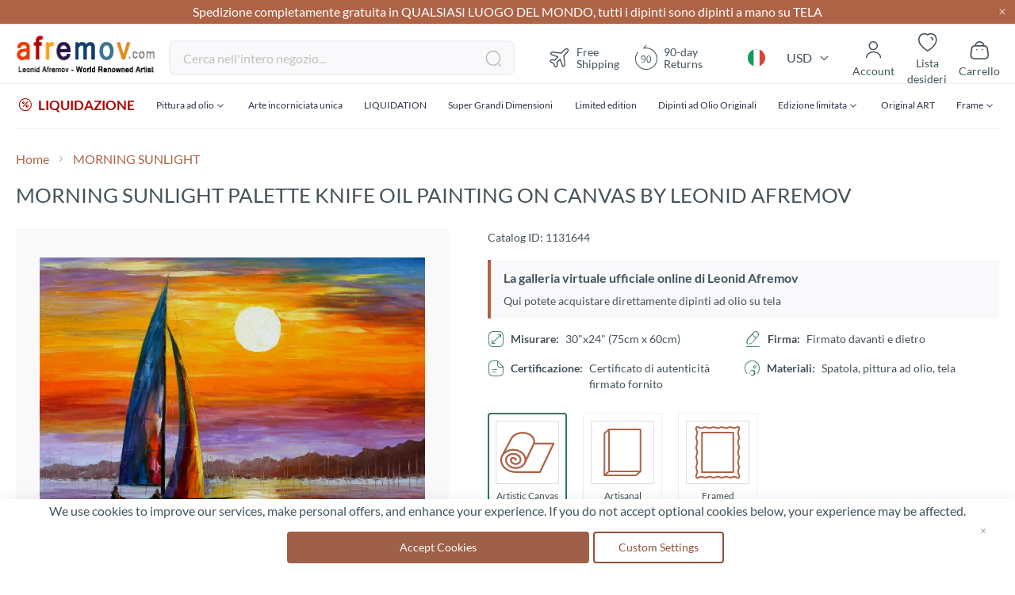

--- FILE ---
content_type: text/html; charset=UTF-8
request_url: https://afremov.com/it/morning-sunlight.html
body_size: 42395
content:
<!doctype html>
<html lang="it">
    <head prefix="og: http://ogp.me/ns# fb: http://ogp.me/ns/fb# product: http://ogp.me/ns/product#">
        <script>
    var LOCALE = 'it\u002DIT';
    var BASE_URL = 'https\u003A\u002F\u002Fafremov.com\u002Fit\u002F';
    var require = {
        'baseUrl': 'https\u003A\u002F\u002Fafremov.com\u002Fstatic\u002Fversion1756973181\u002Ffrontend\u002FAfremov\u002Fdefault\u002Fit_IT'
    };</script>        <meta charset="utf-8"/>
<meta name="title" content="MORNING SUNLIGHT"/>
<meta name="description" content="Luce solare mattutina è uno dei dipinti di Leonid Afremov."/>
<meta name="keywords" content="luce solare mattutina"/>
<meta name="robots" content="INDEX,FOLLOW"/>
<meta name="viewport" content="width=device-width, initial-scale=1"/>
<meta name="format-detection" content="telephone=no"/>
<title>MORNING SUNLIGHT</title>









<link  rel="icon" type="image/x-icon" href="https://afremov.com/static/version1756973181/frontend/Afremov/default/it_IT/Magento_Theme/favicon.ico" />
<link  rel="shortcut icon" type="image/x-icon" href="https://afremov.com/static/version1756973181/frontend/Afremov/default/it_IT/Magento_Theme/favicon.ico" />
<script  type="text/javascript"  src="https://afremov.com/static/version1756973181/frontend/Afremov/default/it_IT/requirejs/require.min.js"></script>
<script  type="text/javascript"  src="https://afremov.com/static/version1756973181/frontend/Afremov/default/it_IT/requirejs-min-resolver.min.js"></script>
<script  type="text/javascript"  src="https://afremov.com/static/version1756973181/frontend/Afremov/default/it_IT/mage/requirejs/mixins.min.js"></script>
<script  type="text/javascript"  src="https://afremov.com/static/version1756973181/frontend/Afremov/default/it_IT/requirejs-config.min.js"></script>
<link rel="preload" as="font" crossorigin="anonymous" href="https://afremov.com/static/version1756973181/frontend/Afremov/default/it_IT/fonts/opensans/light/opensans-300.woff2" />
<link rel="preload" as="font" crossorigin="anonymous" href="https://afremov.com/static/version1756973181/frontend/Afremov/default/it_IT/fonts/opensans/regular/opensans-400.woff2" />
<link rel="preload" as="font" crossorigin="anonymous" href="https://afremov.com/static/version1756973181/frontend/Afremov/default/it_IT/fonts/opensans/semibold/opensans-600.woff2" />
<link rel="preload" as="font" crossorigin="anonymous" href="https://afremov.com/static/version1756973181/frontend/Afremov/default/it_IT/fonts/opensans/bold/opensans-700.woff2" />
<link  hreflang="it" rel="alternate" href="https://afremov.com/it/morning-sunlight.html" />
<link  hreflang="x-default" rel="alternate" href="https://afremov.com/morning-sunlight.html" />
<link  hreflang="es" rel="alternate" href="https://afremov.com/es/morning-sunlight.html" />
<link  hreflang="de" rel="alternate" href="https://afremov.com/de/morning-sunlight.html" />
<link  rel="canonical" href="https://afremov.com/it/morning-sunlight.html" />
<meta name="google-site-verification" content="nlfDK_Hlyhql7NXj2mOosL2s8R2Q4QibpHtSWLZGrDk" />
<style id="lazystyle">
@media screen and (max-width: 760px) {
body{
opacity:.5;
}
[data-role='main-css-loader'], .product-info-main, .catalog-product-view .product.info.detailed, footer, .footer-copyright {display: none!important;}
.page-title-wrapper{
    height: 80px;
    overflow: hidden;
}
}
</style>
<script>
 function removeDelayedStyle() {
            var delayedStyle = document.getElementById("lazystyle");
            if (delayedStyle) {
                delayedStyle.parentNode.removeChild(delayedStyle);
            }
        }
if (document.cookie.indexOf("ga_loaded") === -1) {
document.addEventListener("DOMContentLoaded", function(event) {
setTimeout(removeDelayedStyle, 5000);
});
        
} else {
        removeDelayedStyle();
}
</script>
<style>.af-discount-wrapper {display: none !important;}</style>        
<style type="text/css" data-type="criticalCss">
    strong{font-weight:700}ol,ul{margin-top:0;margin-bottom:2.75rem}ol>li,ul>li{margin-top:0;margin-bottom:1.1rem}select{background:#fff;background-clip:padding-box;border:2px solid #e0dde1;border-radius:4px;font-family:Lato,sans-serif;font-size:16px;height:56px;line-height:1.42857143;padding:16px;vertical-align:baseline;width:100%;box-sizing:border-box}.footer.content ul{margin:0;padding:0;list-style:none}.footer.content ul>li{margin:0}.action.skip:not(:focus),.filter-options-content .filter-count-label,.minicart-wrapper .action.showcart .counter-label,.minicart-wrapper .action.showcart .text,.page-header .panel.wrapper .switcher .label,.product-item-actions .actions-secondary>.action span{border:0;clip:rect(0,0,0,0);height:1px;margin:-1px;overflow:hidden;padding:0;position:absolute;width:1px}.product-item .action.towishlist,.product-item-actions .actions-secondary>.action,.product-social-links .action.tocompare{color:#666;font-weight:600;letter-spacing:.05em;text-transform:uppercase;display:inline-block;text-decoration:none}.product-item .action.towishlist:before,.product-item-actions .actions-secondary>.action:before,.product-social-links .action.tocompare:before{-webkit-font-smoothing:antialiased;-moz-osx-font-smoothing:grayscale;font-size:16px;line-height:16px;color:inherit;font-family:icons-blank-theme;margin:-2px 5px 0 0;vertical-align:middle;display:inline-block;font-weight:400;overflow:hidden;speak:none;text-align:center}.product-item .action.towishlist:before,.product-item-actions .actions-secondary>.action:before,.product-social-links .action.tocompare:before{width:18px}select{-webkit-appearance:none;-moz-appearance:none;-ms-appearance:none;appearance:none;background-size:30px 60px;text-indent:.01em;text-overflow:''}select::-ms-expand{display:none}.breadcrumbs .items{font-size:1.4rem;color:#a3a3a3;margin:0;padding:0;list-style:none}.breadcrumbs .items>li{display:inline-block;vertical-align:top}.breadcrumbs .item{margin:0}.breadcrumbs a{color:#43525b;text-decoration:none}.breadcrumbs a:visited{color:#43525b;text-decoration:none}.breadcrumbs strong{font-weight:400}.breadcrumbs .item:not(:last-child){display:inline-block;text-decoration:none}.breadcrumbs .item:not(:last-child):after{-webkit-font-smoothing:antialiased;-moz-osx-font-smoothing:grayscale;font-size:24px;line-height:18px;content:'\e608';font-family:icons-blank-theme;margin:0;vertical-align:top;display:inline-block;font-weight:400;overflow:hidden;speak:none;text-align:center}.toolbar select{background-color:#f0f0f0;box-shadow:inset 0 1px 0 0 #fff,inset 0 -1px 0 0 rgba(209,209,209,.3);border-radius:3px}.limiter-options{margin:0 5px 0 7px;width:auto}.page-products .toolbar .limiter{display:none}.limiter .control{display:inline-block}.filter-options{display:none;margin:0}.filter-options-item{border-bottom:1px solid #d1d1d1;padding-bottom:11px}.filter-options-title{font-weight:600;margin:0;overflow:hidden;padding:11px 41px 0 11px;position:relative;text-transform:uppercase;word-break:break-all;z-index:1;display:block;text-decoration:none}.filter-options-title:after{-webkit-font-smoothing:antialiased;-moz-osx-font-smoothing:grayscale;font-size:13px;line-height:inherit;color:inherit;content:'\e622';font-family:icons-blank-theme;vertical-align:middle;display:inline-block;font-weight:400;overflow:hidden;speak:none;text-align:center}.filter-options-title:after{position:absolute;right:13px;top:12px}.filter-options-content{margin:0;padding:11px}.filter-options-content .item{line-height:1.5em;margin:11px 0}.filter-options-content a{color:#494949;margin-left:-5px;margin-right:-5px;padding-left:5px;padding-right:7px}.product-item .action.towishlist:before{content:'\e600'}@media only screen and (max-width:768px){.breadcrumbs,.header.content,.navigation,.page-header .header.panel,.page-main{padding-left:15px;padding-right:15px}.navigation{padding:0}.navigation .parent .level-top{display:block;text-decoration:none;position:relative}.navigation .parent .level-top:after{-webkit-font-smoothing:antialiased;-moz-osx-font-smoothing:grayscale;font-size:42px;line-height:inherit;color:inherit;content:'\e622';font-family:icons-blank-theme;vertical-align:middle;display:inline-block;font-weight:400;overflow:hidden;speak:none;text-align:center}.navigation .parent .level-top:after{position:absolute;right:7px;top:-8px}.nav-sections{-webkit-overflow-scrolling:touch;height:100%;left:calc(-1 * (100% - 54px));overflow:auto;position:fixed;top:0;width:calc(100% - 54px)}.nav-sections .switcher{border-top:1px solid #d1d1d1;font-size:1.6rem;font-weight:700;margin:0;padding:.8rem 3.5rem .8rem 2rem}.nav-sections .switcher .label{display:block;margin-bottom:5.5px}.nav-sections .switcher:last-child{border-bottom:1px solid #d1d1d1}.nav-sections .switcher-trigger strong{display:block;text-decoration:none;position:relative}.nav-sections .switcher-trigger strong:after{-webkit-font-smoothing:antialiased;-moz-osx-font-smoothing:grayscale;font-size:42px;line-height:inherit;color:inherit;content:'\e622';font-family:icons-blank-theme;vertical-align:middle;display:inline-block;font-weight:400;overflow:hidden;speak:none;text-align:center}.nav-sections .switcher-trigger strong:after{position:absolute;right:-40px;top:-16px}.nav-sections .switcher-dropdown{margin:0;padding:0;list-style:none;display:none;padding:11px 0}.nav-sections-items{position:relative;z-index:1}.nav-sections-items:after,.nav-sections-items:before{content:'';display:table}.nav-sections-items:after{clear:both}.nav-sections-item-title{background:#e8e8e8;border:solid #dbdbdb;border-width:0 0 1px 1px;box-sizing:border-box;float:left;height:71px;padding-top:24px;text-align:center;width:33.33%}.nav-sections-item-content{box-sizing:border-box;float:right;margin-left:-100%;margin-top:71px;width:100%;padding:27.5px 0}.nav-sections-item-content:after,.nav-sections-item-content:before{content:'';display:table}.nav-sections-item-content:after{clear:both}.navigation{background:#f5f5f5;box-sizing:border-box}.navigation ul{margin:0;padding:0}.navigation li{margin:0}.navigation a{display:block;padding-top:11px;padding-right:0;padding-bottom:11px;padding-left:15px}.navigation a{color:#2a3342;text-decoration:none}.navigation .level0{border-top:1px solid #d1d1d1;font-size:1.6rem}.navigation .level0>.level-top{font-weight:700;padding:8px 44px 8px 15px;text-transform:uppercase;word-wrap:break-word}.navigation .level0>.level1{font-weight:600}.navigation .submenu>li{word-wrap:break-word}.navigation .submenu:not(:first-child){font-weight:400;line-height:1.3;left:auto!important;overflow-x:hidden;padding:0;position:relative;top:auto!important}.navigation .submenu:not(:first-child)>li>a{padding-left:15px}.breadcrumbs{display:none}[data-content-type=row][data-appearance=contained] [data-element=inner]{background-attachment:scroll!important}.catalog-product-view .column.main{display:-webkit-flex;display:-ms-flexbox;display:flex;-webkit-flex-direction:column;-ms-flex-direction:column;flex-direction:column}.catalog-product-view .product.media{-ms-flex-order:-1;-webkit-order:-1;order:-1}.compare.wrapper{display:none}.block-search{margin-top:11px}.minicart-wrapper{margin-top:11px}.minicart-wrapper:after,.minicart-wrapper:before{content:'';display:table}.minicart-wrapper:after{clear:both}.filter .filter-subtitle{font-size:20px;font-weight:300}.filter-options-content{padding:5.5px 11px}.block.newsletter input{font-size:12px;padding-left:30px}.nav-sections .switcher-trigger strong:after{font-size:1.6rem;right:-25px;top:-2px}.navigation .parent .level-top:after{font-size:1.6rem;right:10px;top:7px}.logo{margin-bottom:13px;margin-top:4px}}@media only screen and (max-width:639px){.product-item-actions .actions-primary{display:block}}.af-icon-phone:before{content:"\f10a"}.af-icon-sms:before{content:"\f114"}div.footer-cms a{color:#fff}div.footer-cms .footer-subblock ul{padding-right:0}div.footer-cms .footer-subblock ul>li{font-size:14px;font-weight:400;line-height:20px;margin-bottom:15px}div.footer-cms .h6{font-size:14px;font-weight:700;line-height:24px}div.footer-cms p{font-size:14px;font-weight:400;line-height:20px}div.footer-cms p i{line-height:inherit;padding-right:10px}div.breadcrumbs ul a,div.breadcrumbs ul a:visited,div.breadcrumbs ul strong{color:#ae6347;font-size:16px}div.breadcrumbs .item:not(:last-child):after{vertical-align:sub}.catalog-category-view .toolbar .field.limiter #limiter{width:75px}.catalog-category-view .toolbar #limiter{background-color:transparent;background-image:url("data:image/svg+xml;charset=utf-8,%3Csvg xmlns='http://www.w3.org/2000/svg' width='34' height='44' fill='none' viewBox='4 -10 34 44'%3E%3Cpath fill='%23000' fill-rule='evenodd' d='M6.776 9.556c-.197.12-.296.274-.296.459 0 .164.004.168 2.67 2.835l2.671 2.67h.358l2.671-2.67 2.67-2.671v-.174c0-.149-.022-.197-.153-.327-.167-.168-.309-.221-.477-.18-.074.018-.89.806-2.5 2.414L12 14.299l-2.37-2.365c-1.304-1.301-2.409-2.386-2.457-2.41-.128-.064-.256-.054-.397.032'/%3E%3C/svg%3E");background-position:100%;background-repeat:no-repeat;border:none;border-radius:6px;box-shadow:none;font-weight:600;height:44px;padding-bottom:0;padding-top:0}.catalog-category-view .toolbar .limiter{display:none}#layered-filter-block .filter-options-title:after{display:none}#layered-filter-block .filter-options .filter-options-title{font-family:Lato;font-size:16px;font-style:normal;font-weight:700;line-height:24px;padding-left:0;text-transform:none}#layered-filter-block .filter-options .filter-options-content ol{list-style-type:none;padding:0}#layered-filter-block .filter-options .filter-options-content ol li>a{display:inline-block;flex-wrap:nowrap;gap:5px;line-height:24px;padding-left:32px;position:relative}#layered-filter-block .filter-options .filter-options-content ol li>a .empty-checkbox{left:0;position:absolute}#layered-filter-block .empty-checkbox{border:2px solid #e0dde1;border-radius:2px;display:inline-block;height:20px;margin-right:14px;min-width:20px;width:20px}.filter-options-content{font-size:14px}.filter-options-item .filter-options-content{max-height:315px;overflow:hidden;padding-bottom:0;padding-top:0}.filter-options-item .filter-options-content>.items{display:grid;margin-bottom:0}@media screen and (max-width:768px){.footer-cms .footer-subblock:not(.opened) .footer-subblock_content{display:none}.ff.ff-no-frame{width:100%}}body{margin:0;padding:0}header,main,nav{display:block}nav ul{list-style:none}img{max-width:100%;height:auto;border:0}html{font-size:62.5%;-webkit-text-size-adjust:100%;-ms-text-size-adjust:100%;font-size-adjust:100%}body{color:#43525b;font-family:Lato,sans-serif;font-style:normal;font-weight:400;line-height:1.42857143;font-size:1.6rem}p{margin-top:0;margin-bottom:1.1rem}b,strong{font-weight:700}i{font-style:italic}h1{font-weight:300;line-height:1.1;font-size:3rem;margin-top:0;margin-bottom:2.2rem}h4{font-weight:700;line-height:1.1;font-size:1.6rem;margin-top:2.2rem;margin-bottom:2.2rem}a{color:#1979c3;text-decoration:none}a:visited{color:#1979c3;text-decoration:none}ul{margin-top:0;margin-bottom:2.75rem}ul>li{margin-top:0;margin-bottom:1.1rem}ul ul{margin-bottom:0}button{background-image:none;background:#f2f2f2;border:1px solid #cdcdcd;color:#43525b;display:inline-block;font-family:Lato,sans-serif;font-weight:400;margin:0;padding:7px 15px;font-size:1.6rem;line-height:2.4rem;box-sizing:border-box;vertical-align:middle}button[disabled]{opacity:.5}button::-moz-focus-inner{border:0;padding:0}input[type=number],input[type=text]{background:#fff;background-clip:padding-box;border:2px solid #e0dde1;border-radius:4px;font-family:Lato,sans-serif;font-size:16px;height:56px;line-height:1.42857143;padding:16px;vertical-align:baseline;width:100%;box-sizing:border-box}input[type=number]::-moz-placeholder,input[type=text]::-moz-placeholder{color:#c2c2c2}input[type=number]::-webkit-input-placeholder,input[type=text]::-webkit-input-placeholder{color:#c2c2c2}input[type=number]:-ms-input-placeholder,input[type=text]:-ms-input-placeholder{color:#c2c2c2}input[type=number]{-moz-appearance:textfield}input[type=number]::-webkit-inner-spin-button,input[type=number]::-webkit-outer-spin-button{-webkit-appearance:none;margin:0}input::-moz-focus-inner{border:0;padding:0}.box-tocart .action.tocart{line-height:2.4rem;padding:14px 17px;font-size:2rem}.box-tocart .action.tocart{width:100%}.box-tocart .input-text.qty{text-align:center;width:54px}.block{margin-bottom:44px}.action.skip:not(:focus),.filter-options-content .filter-count-label,.minicart-wrapper .action.showcart .counter-label,.minicart-wrapper .action.showcart .text,.page-header .panel.wrapper .switcher .label,.product-item-actions .actions-secondary>.action span,.special-price .price-label{border:0;clip:rect(0,0,0,0);height:1px;margin:-1px;overflow:hidden;padding:0;position:absolute;width:1px}.header.content:after,.header.content:before{content:'';display:table}.header.content:after{clear:both}.columns .column.main,.search-autocomplete{box-sizing:border-box}.product-item .action.towishlist,.product-item-actions .actions-secondary>.action,.product-social-links .action.tocompare,.product-social-links .action.towishlist{color:#666;font-weight:600;letter-spacing:.05em;text-transform:uppercase;display:inline-block;text-decoration:none}.product-item .action.towishlist:before,.product-item-actions .actions-secondary>.action:before,.product-social-links .action.tocompare:before,.product-social-links .action.towishlist:before{-webkit-font-smoothing:antialiased;-moz-osx-font-smoothing:grayscale;font-size:16px;line-height:16px;color:inherit;font-family:icons-blank-theme;margin:-2px 5px 0 0;vertical-align:middle;display:inline-block;font-weight:400;overflow:hidden;speak:none;text-align:center}.product-item .action.towishlist:before,.product-item-actions .actions-secondary>.action:before,.product-social-links .action.tocompare:before,.product-social-links .action.towishlist:before{width:18px}.box-tocart{margin:0 0 33px}.no-display{display:none}.columns{display:-webkit-flex;display:-ms-flexbox;display:flex;-webkit-flex-wrap:wrap;flex-wrap:wrap;box-sizing:border-box}.columns:after{clear:both;content:' ';display:block;height:0;overflow:hidden;visibility:hidden}.columns .column.main{padding-bottom:44px;-webkit-flex-basis:auto;flex-basis:auto;-webkit-flex-grow:1;flex-grow:1;-ms-flex-order:1;-webkit-order:1;order:1;width:100%}.panel.header .links,.panel.header .switcher{display:none}.nav-sections{background:#f5f5f5}.nav-toggle{display:inline-block;text-decoration:none;display:block;font-size:0;left:15px;position:absolute;top:15px;z-index:14}.nav-toggle:before{-webkit-font-smoothing:antialiased;-moz-osx-font-smoothing:grayscale;font-size:28px;line-height:inherit;color:#757575;content:'\e609';font-family:icons-blank-theme;vertical-align:middle;display:inline-block;font-weight:400;overflow:hidden;speak:none;text-align:center}.nav-toggle>span{border:0;clip:rect(0,0,0,0);height:1px;margin:-1px;overflow:hidden;padding:0;position:absolute;width:1px}.loading-mask{bottom:0;left:0;margin:auto;position:fixed;right:0;top:0;z-index:100;background:rgba(255,255,255,.5)}[data-role=main-css-loader]{display:none}.fieldset{border:0;margin:0 0 44px;padding:0;letter-spacing:-.31em}.fieldset>*{letter-spacing:normal}.fieldset:last-child{margin-bottom:22px}.fieldset>.field{margin:0 0 22px}.fieldset>.field>.label{margin:0 0 5.5px;display:inline-block}.fieldset>.field>.label{font-weight:400px;font-size:1.4rem}.fieldset>.field>.label+br{display:none}button{border-radius:3px}button:not(.primary){box-shadow:none}.action.primary{background-image:none;background:#ae6347;border:2px solid #ae6347;color:#fff;display:inline-block;font-family:Lato,sans-serif;font-weight:400;padding:7px 15px;font-size:1.6rem;box-sizing:border-box;vertical-align:middle}.action.primary[disabled]{opacity:.5}.breadcrumbs{margin:0 0 22px}[data-content-type=html]{word-wrap:break-word}[data-content-type=row][data-appearance=contained]{box-sizing:border-box;margin-left:auto!important;margin-right:auto!important;max-width:1360px}[data-content-type=row][data-appearance=contained] [data-element=inner]{box-sizing:border-box}div[data-content-type=text]{word-wrap:break-word}.amprot-checkbox-block,.amprot-radio-block{display:flex;position:relative;margin:0 0 15px;line-height:1}.amprot-checkbox-block>.amprot-text,.amprot-radio-block>.amprot-text{display:flex;justify-content:space-between;word-break:break-all;word-break:break-word;flex-grow:1;padding:0 0 0 5px;color:#0e1025;font-style:normal}.amprot-checkbox-block>.amprot-input,.amprot-radio-block>.amprot-input{position:absolute;overflow:hidden;clip:rect(0,0,0,0);margin:-1px;padding:0;width:1px;height:1px;border:0}.amprot-checkbox-block>.amprot-input:checked~.amprot-mark,.amprot-radio-block>.amprot-input:checked~.amprot-mark{border-color:#1e79c2;background-color:#1e79c2}.amprot-checkbox-block>.amprot-input:checked~.amprot-mark:after,.amprot-radio-block>.amprot-input:checked~.amprot-mark:after{display:block}.amprot-checkbox-block>.amprot-input:not(:checked):focus~.amprot-mark,.amprot-radio-block>.amprot-input:not(:checked):focus~.amprot-mark{border-color:#026bb3;box-shadow:0 2px 4px rgba(63,156,215,.4)}.amprot-checkbox-block>.amprot-input:checked~.amprot-text,.amprot-radio-block>.amprot-input:checked~.amprot-text{color:#0e1025;font-weight:700}.amprot-checkbox-block>.amprot-mark,.amprot-radio-block>.amprot-mark{display:flex;justify-content:center;align-items:center;position:relative;box-sizing:border-box;margin:2px 0 0;min-width:12px;width:12px;height:12px;border:1px solid #a39fa8;background-color:#fff}.amprot-checkbox-block>.amprot-mark:hover,.amprot-radio-block>.amprot-mark:hover{border-color:#026bb3}.amprot-checkbox-block:focus .amprot-text,.amprot-checkbox-block:hover .amprot-text,.amprot-radio-block:focus .amprot-text,.amprot-radio-block:hover .amprot-text{color:#026bb3}.amprot-checkbox-block:focus .amprot-mark,.amprot-checkbox-block:hover .amprot-mark,.amprot-radio-block:focus .amprot-mark,.amprot-radio-block:hover .amprot-mark{border-color:#026bb3}.amprot-checkbox-block>.amprot-mark{border-radius:1px}.amprot-checkbox-block>.amprot-mark:after{display:none;margin:0 0 2px;width:4px;height:6px;border:solid #fff;border-width:0 2px 2px 0;content:'';transform:rotate(45deg)}.amprot-radio-block>.amprot-mark{border-radius:50%}.amprot-radio-block>.amprot-mark:after{display:none;width:4px;height:4px;border-radius:50%;background:#fff;content:''}.amform-form{margin:0 auto 10px;max-width:700px}.amform-form-fieldset.fieldset{margin-bottom:10px}.price-container.weee:before{display:none}.product-item-actions{font-size:0}.product-item-actions>*{font-size:1.4rem}.product-item-actions .actions-secondary{display:inline-block;font-size:1.4rem;vertical-align:middle}.product-item-actions .actions-secondary>.action{line-height:35px;text-align:center;width:35px}.product-item-actions .actions-secondary>.action:before{margin:0}.product-item-actions .actions-primary{display:inline-block;vertical-align:middle}.product-item .price-box .price-label{color:#666;font-size:14px}.product-item .tocompare:before{content:'\e61e'}.product-item .tocart{font-size:1.3rem;border-radius:0;line-height:1;padding-bottom:11px;padding-top:11px;white-space:nowrap}.price-container .price{font-size:1.4rem}.page-products .columns{padding-top:60px;position:relative;z-index:1}.modes{display:none}.old-price{color:#666}.product.info.detailed{clear:both;margin-bottom:30px}.product-info-main .product-info-price{color:#575757;border-bottom:1px solid #c1c1c1;display:table;margin-bottom:16.5px;width:100%}.product-info-main .product-info-price .price-box{display:inline-block;vertical-align:top;width:auto}.product-info-main .product-info-price .price-box .price-container>span{display:block;margin-bottom:5.5px}.product-info-main .product-info-price .price-box .price-container>span:last-child{margin-bottom:0}.product-info-main .product-info-price .weee{font-size:1.4rem}.product-info-main .product-info-price .weee .price{font-size:1.4rem;font-weight:600;line-height:16px}.product-info-main .product-info-price .price-wrapper .price{font-size:2.2rem;font-weight:600;line-height:22px}.product-info-main .product-info-price .old-price .price-wrapper .price{font-size:2rem;font-weight:300}.product-info-main .product-info-price .special-price .price-label:after{content:': '}.product-info-main .product-info-price .price{white-space:nowrap}.product-info-main .product-add-form{clear:both;padding-top:16.5px}.product-info-price .price-box{color:#575757;display:table-cell;padding-bottom:11px;vertical-align:top}.product-info-price .price-box .old-price{font-size:20px;font-weight:300}.product-info-price .price-box .old-price .price-container>span{display:inline-block}.product-info-price .price-box .price-container>span{display:block;margin-bottom:5.5px}.product-info-price .price-box .price-container>span:last-child{margin-bottom:0}.product-info-price .price-box .price-container .price{font-size:22px;font-weight:600;line-height:22px}.box-tocart .action.tocart{vertical-align:top}.box-tocart .action.tocart:not(:last-child){margin-bottom:15px}.product-addto-links{display:inline}.product-addto-links .action{margin-right:5%}.product-social-links{margin:0 0 20px;text-align:center}.product-social-links .action.tocompare:before{content:'\e61e'}.catalog-category-view.page-layout-1column .column.main{min-height:inherit}.block-search{margin-bottom:0}.block-search .block-title{display:none}.block-search .block-content{margin-bottom:0}.block-search .label{text-decoration:none;display:inline-block;float:right}.block-search .label>span{border:0;clip:rect(0,0,0,0);height:1px;margin:-1px;overflow:hidden;padding:0;position:absolute;width:1px}.block-search .label:before{-webkit-font-smoothing:antialiased;-moz-osx-font-smoothing:grayscale;font-size:22px;line-height:28px;color:#757575;content:'\e615';font-family:icons-blank-theme;margin:0 11px 0 0;vertical-align:middle;display:inline-block;font-weight:400;overflow:hidden;speak:none;text-align:center}.block-search .action.search{display:none}.block-search .control{border-top:1px solid #d1d1d1;clear:both;margin:0 -15px -1px;padding:0 15px}.block-search input{font-size:16px;left:-300%;margin:15px 0;position:absolute}.block-search .nested{display:none}.search-autocomplete{display:none;margin-top:-15px;overflow:hidden;position:absolute;z-index:3}.minicart-wrapper{display:inline-block;position:relative;float:right}.minicart-wrapper:after,.minicart-wrapper:before{content:'';display:table}.minicart-wrapper:after{clear:both}.minicart-wrapper .action.showcart{display:inline-block;text-decoration:none}.minicart-wrapper .action.showcart:before{-webkit-font-smoothing:antialiased;-moz-osx-font-smoothing:grayscale;font-size:22px;line-height:28px;color:#757575;content:'\e611';font-family:icons-blank-theme;margin:0;vertical-align:top;display:inline-block;font-weight:400;overflow:hidden;speak:none;text-align:center}.minicart-wrapper .block-minicart{margin:0;padding:0;list-style:none;background:#fff;border:1px solid #bbb;margin-top:4px;min-width:100%;width:320px;z-index:101;box-sizing:border-box;display:none;position:absolute;top:100%;right:-10px;box-shadow:0 3px 3px rgba(0,0,0,.15)}.minicart-wrapper .block-minicart:after,.minicart-wrapper .block-minicart:before{border-bottom-style:solid;content:'';display:block;height:0;position:absolute;width:0}.minicart-wrapper .block-minicart:before{border:6px solid;border-color:transparent transparent #fff;z-index:99}.minicart-wrapper .block-minicart:after{border:7px solid;border-color:transparent transparent #bbb;z-index:98}.minicart-wrapper .block-minicart:before{right:12px;top:-12px}.minicart-wrapper .block-minicart:after{right:11px;top:-14px}.minicart-wrapper .block-minicart{padding:25px 22px}.minicart-wrapper .action.showcart{white-space:nowrap}.minicart-wrapper .action.showcart .counter.qty{background:#ae6347;color:#fff;height:24px;line-height:24px;border-radius:2px;display:inline-block;margin:3px 0 0;min-width:18px;overflow:hidden;padding:0 3px;text-align:center;white-space:normal}.minicart-wrapper .action.showcart .counter.qty.empty{display:none}.minicart-wrapper .action.showcart .counter-number{text-shadow:0 0 7px #000}.block .title{display:block;margin-bottom:11px}.block .title strong{font-weight:700;line-height:1.1;font-size:1.6rem;margin-top:2.2rem;margin-bottom:2.2rem}.filter-title strong{background-color:#f0f0f0;box-shadow:inset 0 1px 0 0 #fff,inset 0 -1px 0 0 rgba(209,209,209,.3);border:1px solid #d1d1d1;border-radius:3px;font-weight:400;left:0;line-height:16px;padding:7px 11px;position:absolute;text-align:center;top:0;z-index:2}.filter .block-subtitle{border-bottom:1px solid #d1d1d1;font-size:16px;font-weight:600;line-height:1em;padding:11px 11px 22px}.filter-subtitle{display:none}.filter-options-content .count{color:#757575;font-weight:300;padding-left:5px;padding-right:5px}.filter-options-content .count:before{content:'('}.filter-options-content .count:after{content:')'}.product-info-price .price-box .old-price .price-container>span{display:inline}.block.newsletter input{margin-right:35px;padding:0 0 0 35px}.block.newsletter .title{display:none}.review-add .block-title{display:none}body{background-color:#fff}.page-wrapper{display:-webkit-flex;display:-ms-flexbox;display:flex;-webkit-flex-direction:column;-ms-flex-direction:column;flex-direction:column;min-height:100vh}.page-main{-webkit-flex-grow:1;flex-grow:1}.page-header{border-bottom:1px solid #d1d1d1;margin-bottom:22px}.page-header .panel.wrapper{background-color:#6e716e;color:#fff}.header.panel>.header.links{margin:0;padding:0;list-style:none;float:right;font-size:0;margin-left:auto;margin-right:22px}.header.panel>.header.links>li{display:inline-block;vertical-align:top}.header.panel>.header.links>li{font-size:16px;margin:0 0 0 15px}.header.panel>.header.links>li>a{color:#fff;text-decoration:none}.header.panel>.header.links>li>a:visited{color:#fff;text-decoration:none}.header.content{padding-top:11px;position:relative}.logo{float:left;margin:0 0 11px 44px;max-width:50%;position:relative;z-index:5}.logo img{display:block;height:auto}.action-skip-wrapper{height:0;position:relative}.message.global p{margin:0}.message.global.noscript{margin:0 0 11px;padding:11px 22px;display:block;line-height:1.2em;font-size:1.3rem;background:#ffee9c;border-color:#d6ca8e;color:#43525b;margin:0}.page-header .panel.wrapper .switcher .options{display:inline-block;position:relative}.page-header .panel.wrapper .switcher .options:after,.page-header .panel.wrapper .switcher .options:before{content:'';display:table}.page-header .panel.wrapper .switcher .options:after{clear:both}.page-header .panel.wrapper .switcher .options .action.toggle{padding:0;display:inline-block;text-decoration:none}.page-header .panel.wrapper .switcher .options .action.toggle:after{-webkit-font-smoothing:antialiased;-moz-osx-font-smoothing:grayscale;font-size:10px;line-height:22px;color:inherit;content:'\e622';font-family:icons-blank-theme;margin:0;vertical-align:top;display:inline-block;font-weight:400;overflow:hidden;speak:none;text-align:center}.page-header .panel.wrapper .switcher .options ul.dropdown{margin:0;padding:0;list-style:none;background:#fff;border:1px solid #bbb;margin-top:4px;min-width:160px;z-index:100;box-sizing:border-box;display:none;position:absolute;top:100%;box-shadow:0 3px 3px rgba(0,0,0,.15)}.page-header .panel.wrapper .switcher .options ul.dropdown li{margin:0;padding:0}.page-header .panel.wrapper .switcher .options ul.dropdown:after,.page-header .panel.wrapper .switcher .options ul.dropdown:before{border-bottom-style:solid;content:'';display:block;height:0;position:absolute;width:0}.page-header .panel.wrapper .switcher .options ul.dropdown:before{border:6px solid;border-color:transparent transparent #fff;z-index:99}.page-header .panel.wrapper .switcher .options ul.dropdown:after{border:7px solid;border-color:transparent transparent #bbb;z-index:98}.page-header .panel.wrapper .switcher .options ul.dropdown:before{left:10px;top:-12px}.page-header .panel.wrapper .switcher .options ul.dropdown:after{left:9px;top:-14px}.page-header .panel.wrapper .switcher .options ul.dropdown a{color:#333;text-decoration:none;display:block;padding:8px}.page-header .panel.wrapper .switcher .options ul.dropdown a:visited{color:#333;text-decoration:none}.page-header .panel.wrapper .switcher strong{font-weight:400}.page-header .panel.wrapper .switcher .options ul.dropdown{right:0}.page-header .panel.wrapper .switcher .options ul.dropdown:before{left:auto;right:10px}.page-header .panel.wrapper .switcher .options ul.dropdown:after{left:auto;right:9px}.cookie-status-message{display:none}.product-item .action.towishlist:before,.product-social-links .action.towishlist:before{content:'\e600'}@media only screen and (max-width:768px){.breadcrumbs,.header.content,.navigation,.page-header .header.panel,.page-main{padding-left:15px;padding-right:15px}.navigation{padding:0}.navigation .parent .level-top{display:block;text-decoration:none;position:relative}.navigation .parent .level-top:after{-webkit-font-smoothing:antialiased;-moz-osx-font-smoothing:grayscale;font-size:42px;line-height:inherit;color:inherit;content:'\e622';font-family:icons-blank-theme;vertical-align:middle;display:inline-block;font-weight:400;overflow:hidden;speak:none;text-align:center}.navigation .parent .level-top:after{position:absolute;right:7px;top:-8px}.nav-sections{-webkit-overflow-scrolling:touch;height:100%;left:calc(-1 * (100% - 54px));overflow:auto;position:fixed;top:0;width:calc(100% - 54px)}.nav-sections .switcher{border-top:1px solid #d1d1d1;font-size:1.6rem;font-weight:700;margin:0;padding:.8rem 3.5rem .8rem 2rem}.nav-sections .switcher .label{display:block;margin-bottom:5.5px}.nav-sections .switcher:last-child{border-bottom:1px solid #d1d1d1}.nav-sections .switcher-trigger strong{display:block;text-decoration:none;position:relative}.nav-sections .switcher-trigger strong:after{-webkit-font-smoothing:antialiased;-moz-osx-font-smoothing:grayscale;font-size:42px;line-height:inherit;color:inherit;content:'\e622';font-family:icons-blank-theme;vertical-align:middle;display:inline-block;font-weight:400;overflow:hidden;speak:none;text-align:center}.nav-sections .switcher-trigger strong:after{position:absolute;right:-40px;top:-16px}.nav-sections .switcher-dropdown{margin:0;padding:0;list-style:none;display:none;padding:11px 0}.nav-sections-items{position:relative;z-index:1}.nav-sections-items:after,.nav-sections-items:before{content:'';display:table}.nav-sections-items:after{clear:both}.nav-sections-item-title{background:#e8e8e8;border:solid #dbdbdb;border-width:0 0 1px 1px;box-sizing:border-box;float:left;height:71px;padding-top:24px;text-align:center;width:33.33%}.nav-sections-item-content{box-sizing:border-box;float:right;margin-left:-100%;margin-top:71px;width:100%;padding:27.5px 0}.nav-sections-item-content:after,.nav-sections-item-content:before{content:'';display:table}.nav-sections-item-content:after{clear:both}.navigation{background:#f5f5f5;box-sizing:border-box}.navigation ul{margin:0;padding:0}.navigation li{margin:0}.navigation a{display:block;padding-top:11px;padding-right:0;padding-bottom:11px;padding-left:15px}.navigation a{color:#2a3342;text-decoration:none}.navigation .level0{border-top:1px solid #d1d1d1;font-size:1.6rem}.navigation .level0>.level-top{font-weight:700;padding:8px 44px 8px 15px;text-transform:uppercase;word-wrap:break-word}.navigation .level0>.level1{font-weight:600}.navigation li.level0:last-child{border-bottom:1px solid #d1d1d1}.navigation .submenu>li{word-wrap:break-word}.navigation .submenu:not(:first-child){font-weight:400;line-height:1.3;left:auto!important;overflow-x:hidden;padding:0;position:relative;top:auto!important}.navigation .submenu:not(:first-child)>li>a{padding-left:15px}.navigation .submenu:not(:first-child)>li:last-child{margin-bottom:0}.breadcrumbs{display:none}[data-content-type=row][data-appearance=contained] [data-element=inner]{background-attachment:scroll!important}.catalog-product-view .column.main{display:-webkit-flex;display:-ms-flexbox;display:flex;-webkit-flex-direction:column;-ms-flex-direction:column;flex-direction:column}.catalog-product-view .product.media{-ms-flex-order:-1;-webkit-order:-1;order:-1}.compare.wrapper{display:none}.block-search{margin-top:11px}.minicart-wrapper{margin-top:11px}.minicart-wrapper:after,.minicart-wrapper:before{content:'';display:table}.minicart-wrapper:after{clear:both}.filter .filter-subtitle{font-size:20px;font-weight:300}.block.newsletter input{font-size:12px;padding-left:30px}.nav-sections .switcher-trigger strong:after{font-size:1.6rem;right:-25px;top:-2px}.navigation .parent .level-top:after{font-size:1.6rem;right:10px;top:7px}.logo{margin-bottom:13px;margin-top:4px}}@media only screen and (max-width:639px){.product-item-actions .actions-primary{display:block}.product-info-price{margin:0 -11px;width:calc(100% + 2*11px)!important}.product-info-price>:first-child{padding-left:11px}.product-info-price>:last-child{padding-right:11px}}@media only screen and (max-width:479px){.minicart-wrapper .block-minicart{width:290px}}@media all and (min-width:640px){.products-grid .product-item-info:not(:hover):not(.active) .product-item-inner{border:0;clip:rect(0,0,0,0);height:1px;margin:-1px;overflow:hidden;padding:0;position:absolute;width:1px}.products-grid .product-item-inner{background:#fff;box-shadow:3px 4px 4px 0 rgba(0,0,0,.3);border:1px solid #bbb;border-top:none;left:0;margin:10px 0 0 -1px;padding:0 9px 9px;position:absolute;right:-1px;z-index:2}.product-item-actions{display:block}.products-grid .product-item-actions{margin:-11px 0 11px}.product-item-actions .actions-primary+.actions-secondary{display:inline-block;vertical-align:middle}.product-item-actions .actions-primary+.actions-secondary>.action{line-height:35px;text-align:center;width:35px}.product-item-actions .actions-primary+.actions-secondary>.action:last-child{margin-right:0}.product-item-actions .actions-primary{display:inline-block}.page-products .products-grid .product-item-inner:before{background:#fff;content:'';height:3px;left:0;position:absolute;top:-2px;width:100%;z-index:-1}.page-products .product-item-actions{z-index:1}.block.widget .products-grid .product-item .product-item-inner,.page-layout-1column .block.widget .products-grid .product-item .product-item-inner{box-shadow:3px 6px 4px 0 rgba(0,0,0,.3);margin:9px 0 0 -1px}}.af-icon{line-height:1}.af-icon:before{font-family:af-icon!important;font-style:normal;font-weight:400!important;vertical-align:top}.af-icon-90:before{content:"\f101"}.af-icon-heart:before{content:"\f10c"}.af-icon-search:before{content:"\f10e"}.af-icon-zoom:before{content:"\f12d"}.af-icon-pen:before{content:"\f12f"}.af-icon-cart:before{content:"\f10f"}.af-icon-account:before{content:"\f102"}.af-icon-certificate:before{content:"\f104"}.af-icon-filter:before{content:"\f106"}.af-icon-materials:before{content:"\f107"}.af-icon-plane:before{content:"\f10b"}.af-icon-size:before{content:"\f113"}.af-icon-x:before{content:"\f117"}.af-icon{line-height:inherit}.panel.header{display:none}body .nav-toggle{top:25px}body .navigation .level0 .submenu{font-weight:400}body #switcher-language .dropdown.switcher-dropdown:before{right:3px}body #switcher-language .dropdown.switcher-dropdown:after{right:2px}body .header-show-search{color:#43525b;display:none}body .nav-sections,body .navigation{background-color:transparent;font-size:16px;font-weight:500;line-height:20px}body .nav-toggle:before{content:"\F10D";font-family:af-icon!important;font-size:23px;font-style:normal;font-weight:400!important}body [data-id=category-node-16]>a{color:#a90300!important;font-size:17px!important;font-weight:700!important;text-transform:uppercase!important}body [data-id=category-node-16]>a span:before{content:"\F12C";font-family:af-icon!important;font-style:normal;font-weight:400!important;margin-right:8px;vertical-align:bottom}body .header.content .switcher,body .sections-mobile-store .switcher{position:relative}body .header.content .switcher .switcher-label,body .sections-mobile-store .switcher .switcher-label{display:none}body .header.content .switcher .options ul.dropdown,body .sections-mobile-store .switcher .options ul.dropdown{background:#fff;border:1px solid #bbb;box-shadow:0 3px 3px rgba(0,0,0,.15);box-sizing:border-box;display:none;list-style:none;margin:4px 0 0;padding:0;position:absolute;top:100%;z-index:100}body .header.content .switcher .options ul.dropdown li,body .sections-mobile-store .switcher .options ul.dropdown li{margin:0;padding:0}body .header.content .switcher .options ul.dropdown:after,body .header.content .switcher .options ul.dropdown:before,body .sections-mobile-store .switcher .options ul.dropdown:after,body .sections-mobile-store .switcher .options ul.dropdown:before{border-bottom-style:solid;content:"";display:block;height:0;position:absolute;width:0}body .header.content .switcher .options ul.dropdown:before,body .sections-mobile-store .switcher .options ul.dropdown:before{border:6px solid transparent;border-bottom-color:#fff;z-index:99}body .header.content .switcher .options ul.dropdown:after,body .sections-mobile-store .switcher .options ul.dropdown:after{border:7px solid transparent;border-bottom-color:#bbb;z-index:98}body .header.content .switcher .options ul.dropdown:before,body .sections-mobile-store .switcher .options ul.dropdown:before{left:10px;top:-12px}body .header.content .switcher .options ul.dropdown:after,body .sections-mobile-store .switcher .options ul.dropdown:after{left:9px;top:-14px}body .header.content .switcher .options ul.dropdown a,body .sections-mobile-store .switcher .options ul.dropdown a{color:#333;display:block;padding:8px;text-decoration:none}body .header.content .switcher .options ul.dropdown a:visited,body .sections-mobile-store .switcher .options ul.dropdown a:visited{color:#333;text-decoration:none}body .header.content .switcher strong,body .sections-mobile-store .switcher strong{font-weight:400}body .header.content .switcher .options ul.dropdown,body .sections-mobile-store .switcher .options ul.dropdown{right:0}body .header.content .switcher .options ul.dropdown:before,body .sections-mobile-store .switcher .options ul.dropdown:before{left:auto;right:10px}body .header.content .switcher .options ul.dropdown:after,body .sections-mobile-store .switcher .options ul.dropdown:after{left:auto;right:9px}body .header.content{align-items:center;color:#43525b;display:flex;padding:10px 20px 0}body .header.content .nav-toggle{order:1}body .header.content>.logo{margin-bottom:0;order:3;z-index:auto}body .header.content>.logo img{max-width:none;width:178px}body .header.content>.block.block-search{box-sizing:border-box;order:4;padding-right:30px;width:100%;z-index:auto}body .header.content>.block.block-search .block.block-content{position:relative}body .header.content>.block.block-search #search{background-color:#f9f8fb;border:2px solid #f1eff5;border-radius:8px;height:44px;position:static}body .header.content>.block.block-search .actions .action.search{position:absolute;right:16px;top:7px;z-index:2}body .header.content>.block.block-search .actions .action.search:before{content:"\F10E";font-family:af-icon!important;font-size:22px;font-style:normal;font-weight:400!important}body .header.content .header-hint_shipping{order:5}body .header.content .header-hint_90{margin-right:42px;order:5}body .header.content #switcher-language{margin-right:12px;order:6;width:auto}body .header.content #switcher-currency{margin-right:12px;order:7;width:auto}body .header.content .header-account-link,body .header.content .header-wishlist-link{display:flex;flex-direction:column;justify-content:center;order:9}body .header.content .header-wishlist-link{order:11}body .header.content .minicart-wrapper{height:64px;order:13}body .header.content .minicart-wrapper>a{align-content:space-around;display:flex;flex-direction:column;height:64px;justify-content:center}body .minicart-wrapper{margin:0;padding:0 8px}body .minicart-wrapper .action.showcart span.text{color:#43525b;display:inline-block;display:block;font-size:14px;height:auto;position:static;text-align:center;width:auto}body .minicart-wrapper .action.showcart:before{color:#43525b;content:"\F10F"!important;font-family:af-icon!important;font-size:24px!important;font-style:normal;font-weight:400!important;height:34px;line-height:32px;margin-bottom:0!important;margin-top:0!important;width:100%}body .header-account-link,body .header-wishlist-link{color:#43525b;height:64px;padding:0 8px;text-align:center}body .header-account-link span,body .header-wishlist-link span{font-size:14px}body .header-account-link i,body .header-wishlist-link i{font-size:24px}body .header-account-link i:before,body .header-wishlist-link i:before{line-height:34px}body .minicart-wrapper .action.showcart .counter.qty{background:#317858;border:2px solid #fff;border-radius:40px;font-size:11px;height:16px;line-height:16px;min-width:16px;padding:0;position:absolute;right:-7px;top:-1px}body .header-hint{margin-left:8px;margin-right:8px}body .header-hint>.bge{align-items:center;display:flex;flex-direction:row}body .header-hint>.bge>i{font-size:36px;margin-right:4px}body .header-hint>.bge>span{font-size:14px;line-height:15px;white-space:nowrap}body div#store\.menu{border-top:1px solid #f1eff5}@media screen and (min-width:769px){body .navigation ul{padding:0 20px}body .navigation ul:after{background-color:#f1eff5;bottom:-1px;content:" ";display:block;height:1px;left:20px;position:absolute;right:20px}.sections-mobile-top{display:none}.navigation li.level0>a{border:solid #fff;border-width:0 0 3px}#switcher-currency #switcher-currency-trigger>strong{display:inline-flex}#switcher-currency #switcher-currency-trigger>strong:after{-webkit-font-smoothing:antialiased;-moz-osx-font-smoothing:grayscale;speak:none;color:inherit;content:"\e622";display:inline-block;font-family:icons-blank-theme;font-size:31px;font-weight:400;line-height:20px;overflow:hidden;padding-top:2px;text-align:center;vertical-align:middle}}@media screen and (max-width:1024px){.header-hint{display:none}}@media screen and (max-width:768px){body.page-products .columns{padding-top:8px}body .navigation .level0>.level1{font-weight:400}body .block-title.filter-title{display:none}body .header-show-search{display:inline-block;font-size:24px;order:6}body .header.content .logo>img{max-width:142px}body .header-account-link,body .header-wishlist-link{display:none!important}body .header.content{flex-wrap:wrap;justify-content:flex-end}body .header.content .switcher-currency,body .header.content .switcher-language{display:none}body .header.content a.logo{margin-right:auto}body .header.content>.block.block-search{display:none;flex-basis:100%;order:20;padding-right:0;width:100%}body .header.content>.block.block-search #search_mini_form .field.search>label{display:none}body .minicart-wrapper>a.action.showcart>.text{display:none}body .header-show-search{margin:0 16px}body .header-show-search>i{vertical-align:middle}html .nav-sections{left:-100%;width:100%}.sections.nav-sections{box-sizing:border-box;padding:12px}.nav-sections-close{font-size:24px;margin-left:12px}.sections-mobile-top_row1{display:flex;justify-content:space-between;margin-bottom:32px;padding:0 12px}.sections-mobile-top_row1 .sections-mobile-store{display:flex}.sections-mobile-top_row1 .sections-mobile-store .switcher{border:none;padding:0 20px}.sections-mobile-top_row2{box-sizing:border-box;display:flex;justify-content:space-between;margin-bottom:32px;padding:0 12px;width:100%}.sections-mobile-top_row2,.sections-mobile-top_row2 a{color:#2a3342;font-size:16px}.section-item-title{display:none}.nav-sections-item-content{margin:0;padding:0}.navigation .level0>.level-top{border-bottom-color:red;color:#43525b;font-weight:400;line-height:40px;padding:8px 12px;text-transform:none}}#switcher-language-trigger strong{display:flex}.switcher-language img{border-radius:50%;height:22px;min-width:22px;width:22px}@media screen and (min-width:1000px){.navigation>ul{display:flex;justify-content:space-between}.navigation .level0>.level-top{white-space:pre}body .header.content .minicart-wrapper{padding-right:0}.navigation li.level0{margin:0}.navigation .level0>.level-top{padding:0 4px!important}.navigation .level0.parent>.level-top{padding-right:20px!important}}@media screen and (min-width:1023px) and (max-width:1299px){body .header.content .minicart-wrapper{padding-right:0}.navigation li.level0{font-size:12px;margin:0}}.search-autocomplete{z-index:99}div.breadcrumbs{font-size:16px;padding:0}.af-discount{background-color:#f1eff5;border-radius:8px;color:#2a77b2;font-size:14px;line-height:20px;margin-right:16px;padding:2px 8px}.af-discount-wrapper{align-items:center;display:flex}.af-discount-off{padding-right:8px}.catalog-product-view .product-info-price .price-box .price-container .price{font-size:28px}@media screen and (min-width:769px){.catalog-product-view .product-info-main{width:52%!important}.catalog-product-view .product.media{width:44%!important}.catalog-product-view .framed-photo-container-wrapper{background-color:#f9f9f9;padding:37px 30px}}.catalog-product-view .product-info-main .old-price{padding-left:8px}.catalog-product-view .breadcrumbs{margin-bottom:12px;padding:0}.catalog-product-view .af-catalog_id{font-size:14px;line-height:24px}.catalog-product-view h1.page-title{color:#43525b;font-size:26px;font-style:normal;font-weight:400;line-height:40px;text-transform:uppercase}.catalog-product-view .special-price .price{color:#317858;font-family:Lato,serif;font-size:26px;font-style:normal;font-weight:700;line-height:100%}.catalog-product-view .product-info-price{margin-bottom:0}.catalog-product-view .product-info-price .price-box{display:flex;gap:8px}.catalog-product-view .product-info-main .af-discount-wrapper{margin-bottom:24px}.catalog-product-view .product-info-main .af-discount{font-size:14px}.catalog-product-view .old-price .price-label{display:none!important}.catalog-product-view .product-info-main .product-info-price .old-price .price-wrapper .price{font-family:Lato,serif;font-size:18px;font-style:normal;font-weight:400;line-height:24px;text-decoration-line:line-through}.catalog-product-view .product-info-main .product-info-price{border-bottom:none}.catalog-product-view .box-tocart .field.qty{display:none}.catalog-product-view .box-tocart .action.tocart{font-size:18px;margin-bottom:0;margin-right:30px;padding-left:34px;padding-right:34px;width:auto}.catalog-product-view .form-newbottom{align-items:center;display:flex;flex-wrap:wrap}.catalog-product-view .form-newbottom .box-tocart,.catalog-product-view .form-newbottom .box-tocart .fieldset:last-child{margin:0}.catalog-product-view .form-newbottom div.actions{width:251px}.catalog-product-view .product.info.detailed{padding-top:32px}.catalog-product-view .action.tocompare{display:none}.catalog-product-view .product-addto-links .action{margin:0}.catalog-product-view .product-social-links{margin:0 12px 0 0}.catalog-product-view .action.towishlist{font-size:24px}.catalog-product-view .action.towishlist span{display:none}.catalog-product-view .action.towishlist:before{color:#ae6347;content:"\F131";font-family:af-icon!important;font-size:24px;font-style:normal;font-weight:400!important;height:auto;line-height:30px;width:auto}.catalog-product-view .delivery-hints{display:flex;gap:24px;margin-top:16px}.catalog-product-view .delivery-hints_hint{align-items:center;display:flex;margin-right:16px}.catalog-product-view .delivery-hints_hint i{color:#317858;font-size:40px;margin-right:12px}.catalog-product-view .delivery-hints_hint span{font-size:16px;line-height:24px}.af-custom-attributes-title{font-weight:700}.af-custom-attributes{display:grid;font-size:14px;grid-template-columns:50% 50%;justify-items:start;list-style-type:none;margin-bottom:0;padding:0}.af-custom-attributes span{margin-right:8px}.af-custom-attributes li{align-items:flex-start;display:flex}.af-custom-attributes i{color:#317858;font-size:22px;margin-right:8px;margin-top:-5px}body .product-info-main .product-add-form{padding-top:15px}.product-original-notice{margin:16px 0}.product-original-rs{font-size:14px}.product-original-notice_content{background-color:#f9f8fb;border-left:4px solid #ae6347;padding:4px 16px}.product-original-notice_content p{margin:8px 0}.af-frame-selector{display:flex;flex-direction:row;flex-wrap:wrap}.af-frame-selector>label{border:1px solid #f1eff5;border-radius:4px;flex-direction:column;margin-bottom:20px;margin-right:20px;max-width:96px;padding:9px;width:80px}.af-frame-selector>label.af-selected{border:2px solid #317858;padding:8px}.af-frame-selector>label img{height:80px;margin-bottom:8px;object-fit:contain;width:80px}.af-frame-selector>label .amprot-mark,.af-frame-selector>label input{display:none}.af-frame-selector>label .amprot-text{align-items:center;color:#43525b!important;display:flex;flex-direction:column;font-size:12px;font-style:normal;font-weight:400!important;line-height:14px;padding:0;text-align:center}.af-frame-selector>label .price-notice{padding:0}.product-ask-about-link{color:#ae6347;font-size:16px;line-height:32px;padding-bottom:12px;padding-top:12px}#product-options-wrapper .fieldset:last-child{margin-bottom:0}.ff{max-width:100vh}.ff.ff-no-frame .ff-frame{display:none!important}.ff-frame.ff-corner{position:relative}.ff-frame.ff-corner>img{opacity:0}.ff-frame.ff-corner>div{position:absolute}.ff-image{z-index:1}.ff-section div{height:100%;width:100%}.ff-container{background-size:cover;position:relative;text-align:center}.framed-photo-zoom{background:#646464;border-radius:50%;bottom:0;color:#fff;font-size:28px;height:48px;line-height:48px;opacity:0;position:absolute;right:0;width:48px}.products-grid .product-item-inner{border-color:transparent;box-shadow:none!important;display:none}.products-grid .product-item-inner .actions-secondary{display:none}.products-grid .product-item-inner .actions-primary{display:flex;justify-content:center;padding-top:12px;width:100%}.products-grid .product-item-inner .actions-primary .action.tocart{border-radius:4px}.products-grid .price-container.price-final_price .price-label{color:#2a3342;height:auto;position:static;width:auto}.products-grid .price-box.price-final_price .old-price span{font-size:12px!important}.products-grid .price-box.price-final_price .old-price .price-label{color:#43525b}.catalog-category-view .toolbar .modes{display:none}#layered-filter-block .block-subtitle.filter-subtitle{display:none}#layered-filter-block .filter-options .filter-options-content ol li .count{display:none}.filter-readmore{display:none;width:100%}body.catalog-category-view h1.page-title{font-size:32px;font-style:normal;font-weight:400;line-height:40px}.pre_header_message{background-color:#ae6347;color:#fff}.pre_header_message a{color:#fff}.pre_header_message .pre_header_message_wrapper{margin-left:auto;margin-right:auto;max-width:1308px;padding-left:24px;padding-right:24px;position:relative;text-align:center}.pre_header_message p{margin-bottom:4px;margin-top:4px}.pre_header_message.not-active{display:none}#pre_header_close{font-size:12px;position:absolute;right:10px;text-decoration:none!important;top:50%;transform:translateY(-50%)}@media screen and (max-width:768px){.af-custom-attributes{grid-template-columns:100%}.ff.ff-no-frame{width:100%}body.catalog-product-view h1.page-title{margin-top:24px}.page-products .columns{position:static}}.filter-mobile-close{display:none}.show-mobile-filter{color:#ae6347;margin-right:auto}.show-mobile-filter:not(.show){display:none}.show-mobile-filter i:before{vertical-align:middle}@media screen and (min-width:769px){.show-mobile-filter{display:none!important}}.rendered-form *{box-sizing:border-box}.rendered-form input{line-height:normal}.rendered-form input{margin:0;font:inherit;color:inherit}.rendered-form input{font-family:inherit;font-size:inherit;line-height:inherit}@media all and (min-width:769px),print{.block-search .label,.modes-label{border:0;clip:rect(0,0,0,0);height:1px;margin:-1px;overflow:hidden;padding:0;position:absolute;width:1px}.header.content:after,.header.content:before,.page-header .header.panel:after,.page-header .header.panel:before{content:'';display:table}.header.content:after,.page-header .header.panel:after{clear:both}.column.main{box-sizing:border-box}.breadcrumbs,.header.content,.navigation,.page-header .header.panel,.page-main{box-sizing:border-box;margin-left:auto;margin-right:auto;max-width:1360px;padding-left:20px;padding-right:20px;width:auto}.page-main{width:100%}.columns{display:block}.column.main{min-height:300px}.page-layout-1column .column.main{width:100%;-ms-flex-order:2;-webkit-order:2;order:2}.panel.header{padding:10px 20px}.nav-toggle{display:none}.nav-sections{-webkit-flex-shrink:0;flex-shrink:0;-webkit-flex-basis:auto;flex-basis:auto;margin-bottom:27.5px}.nav-sections-item-title{display:none}.nav-sections-item-content>*{display:none}.nav-sections-item-content>.navigation{display:block}.navigation{background:#f5f5f5;font-weight:700;height:inherit;left:auto;overflow:inherit;padding:0;position:relative;top:0;width:100%;z-index:3}.navigation ul{margin-top:0;margin-bottom:0;padding:0;position:relative}.navigation li.level0{border-top:none}.navigation li.level1{position:relative}.navigation .level0{margin:0 11px 0 0;display:inline-block;position:relative}.navigation .level0:last-child{margin-right:0;padding-right:0}.navigation .level0>.level-top{color:#2a3342;line-height:53px;padding:0 12px;text-decoration:none;box-sizing:border-box;position:relative;display:inline-block}.navigation .level0.parent>.level-top{padding-right:20px}.navigation .level0 .submenu{background:#fff;border:1px solid #d1d1d1;box-shadow:0 5.5px 5.5px rgba(0,0,0,.19);font-weight:700;min-width:230px;padding:0;display:none;left:0;margin:0!important;position:absolute;z-index:1;margin-top:11px}.navigation .level0 .submenu:before{content:'';display:block;position:absolute;width:100%;height:4px;left:0;top:-4px;z-index:1}.navigation .level0 .submenu a{display:block;line-height:inherit;color:#2a3342;padding:8px 22px}.navigation .level0 .submenu li{margin:0;position:relative}.panel.header .links,.panel.header .switcher{display:inline-block}.page-products .columns{padding-top:0;position:relative;z-index:1}.modes{display:inline-block;float:left;margin-right:22px}.modes-mode{background-color:#f0f0f0;box-shadow:inset 0 1px 0 0 #fff,inset 0 -1px 0 0 rgba(209,209,209,.3);color:#5e5e5e;border:1px solid #d1d1d1;border-right:0;float:left;font-weight:400;line-height:1;padding:7px 10px;text-align:center;display:inline-block;text-decoration:none}.modes-label+.modes-mode{border-radius:3px 0 0 3px}.modes-mode:last-child{border-radius:0 3px 3px 0;border-right:1px solid #d1d1d1}.modes-mode.active{box-shadow:inset 0 1px 0 0 rgba(209,209,209,.8),inset 0 -1px 0 0 rgba(209,209,209,.3);background:#dedede;color:#9e9e9e}.modes-mode>span{border:0;clip:rect(0,0,0,0);height:1px;margin:-1px;overflow:hidden;padding:0;position:absolute;width:1px}.modes-mode:before{-webkit-font-smoothing:antialiased;-moz-osx-font-smoothing:grayscale;font-size:16px;line-height:inherit;color:#899da8;content:'\e60d';font-family:icons-blank-theme;vertical-align:middle;display:inline-block;font-weight:400;overflow:hidden;speak:none;text-align:center}.mode-list:before{content:'\e60b'}.product-info-main .product-add-form{padding-top:22px}.box-tocart .action.tocart{margin-bottom:0;margin-right:1%;width:49%}.product-social-links{text-align:left}.product-info-price .price-box .price-container{font-size:24px}.product-info-price .price-box .price-container .price{font-size:36px;line-height:36px}.product-info-main{float:right}.product.media{float:left;margin-bottom:27.5px}.page-layout-1column .product-info-main{width:40%}.page-layout-1column .product.media{width:57%}.catalog-category-view.page-layout-1column .column.main{min-height:inherit}.compare.wrapper{float:right;margin:0;padding:0;list-style:none}.compare.wrapper .action.compare{line-height:32px;color:#43525b;text-decoration:none}.compare.wrapper .action.compare:visited{color:#43525b;text-decoration:none}.compare.wrapper .counter.qty{color:#899da8}.compare.wrapper .counter.qty:before{content:'('}.compare.wrapper .counter.qty:after{content:')'}.block-search{float:right;padding-left:15px;position:relative;width:250px;z-index:4}.block-search .control{border-top:0;margin:0;padding:0}.block-search input{margin:0;padding-right:35px;position:static}.block-search input::-webkit-input-placeholder{color:#c2c2c2}.block-search input:-moz-placeholder{color:#c2c2c2}.block-search input::-moz-placeholder{color:#c2c2c2}.block-search input:-ms-input-placeholder{color:#c2c2c2}.block-search .action.search{display:inline-block;background-image:none;background:0 0;-moz-box-sizing:content-box;border:0;box-shadow:none;line-height:inherit;margin:0;padding:0;text-decoration:none;text-shadow:none;font-weight:400;position:absolute;right:11px;top:0;z-index:1}.block-search .action.search>span{border:0;clip:rect(0,0,0,0);height:1px;margin:-1px;overflow:hidden;padding:0;position:absolute;width:1px}.block-search .action.search:before{-webkit-font-smoothing:antialiased;-moz-osx-font-smoothing:grayscale;font-size:16px;line-height:32px;color:#757575;content:'\e615';font-family:icons-blank-theme;margin:0;vertical-align:top;display:inline-block;font-weight:400;overflow:hidden;speak:none;text-align:center}.search-autocomplete{margin-top:0}.minicart-wrapper{margin-left:13px}.minicart-wrapper .block-minicart{width:390px}.filter-title{display:none}.filter-subtitle{display:block;position:static}.page-layout-1column .filter-subtitle{display:none}body,html{height:100%}.navigation ul{padding:0 8px}.page-header{border:0;margin-bottom:0}.page-header .panel.wrapper{border-bottom:1px solid #e8e8e8;background-color:#6e716e}.page-header .header.panel{padding-bottom:11px;padding-top:11px}.page-header .switcher{float:right;margin-left:15px;margin-right:-6px;-ms-flex-order:1;-webkit-order:1;order:1}.header.panel>.header.links{margin:0;padding:0;list-style:none;float:right;margin-left:auto}.header.panel>.header.links>li{display:inline-block;vertical-align:top}.header.panel>.header.links>li{margin:0 0 0 15px}.header.panel>.header.links>li.welcome,.header.panel>.header.links>li>a{display:inline-block;line-height:1.4}.header.panel>.header.links>.authorization-link:after{content:attr(data-label);display:inline-block;margin:0 -5.5px 0 5.5px}.header.content{padding:33px 22px 0}.logo{margin:-8px auto 27.5px 0}.logo img{max-height:inherit}.page-wrapper{margin:0;position:relative}}.header-tooltip{position:relative}.header-tooltip .tooltip-content{background:#fff;max-width:360px;min-width:210px;padding:12px 16px;z-index:100;display:none;position:absolute;text-align:left;color:#43525b;line-height:1.4;border:1px solid #999;margin-top:16px;left:0;top:100%}.header-tooltip .tooltip-content:after,.header-tooltip .tooltip-content:before{border:solid transparent;content:'';height:0;position:absolute;width:0}.header-tooltip .tooltip-content:after{border-width:16px;border-color:transparent}.header-tooltip .tooltip-content:before{border-width:17px;border-color:transparent}.header-tooltip .tooltip-content:after,.header-tooltip .tooltip-content:before{bottom:100%}.header-tooltip .tooltip-content:after{border-bottom-color:#fff;left:26px;margin-left:-16px}.header-tooltip .tooltip-content:before{border-bottom-color:#999;left:26px;margin-left:-17px}</style>
<!-- BEGIN GOOGLE ANALYTICS CODE -->
<script type="text/x-magento-init">
{
    "*": {
        "Magento_GoogleAnalytics/js/google-analytics": {
            "isCookieRestrictionModeEnabled": 0,
            "currentWebsite": 1,
            "cookieName": "user_allowed_save_cookie",
            "ordersTrackingData": [],
            "pageTrackingData": {"optPageUrl":"","isAnonymizedIpActive":false,"accountId":"UA-6026165-1"}        }
    }
}
</script>
<!-- END GOOGLE ANALYTICS CODE -->

    <!-- BEGIN GOOGLE ANALYTICS 4 CODE -->
    <script type="text/x-magento-init">
    {
        "*": {
            "Magento_GoogleGtag/js/google-analytics": {"isCookieRestrictionModeEnabled":false,"currentWebsite":1,"cookieName":"user_allowed_save_cookie","pageTrackingData":{"optPageUrl":"","measurementId":"G-E46L93L8TC"},"ordersTrackingData":[],"googleAnalyticsAvailable":true}        }
    }
    </script>
    <!-- END GOOGLE ANALYTICS 4 CODE -->

            <!-- BEGIN GOOGLE ADWORDS CODE -->
    <script type="text/x-magento-init">
    {
        "*": {
            "Magento_GoogleGtag/js/google-adwords": {
                "conversionId": "AW-952647087",
                "gtagSiteSrc": "https://www.googletagmanager.com/gtag/js?id=AW-952647087"
            }
        }
    }
    </script>
    <!-- END GOOGLE ADWORDS CODE -->
    <script type="text/x-magento-init">
        {
            "*": {
                "Magento_PageCache/js/form-key-provider": {
                    "isPaginationCacheEnabled":
                        0                }
            }
        }
    </script>
<script type="application/ld+json">
[{
    "@context": "https://schema.org/",
    "@type": "Product",
                    "@id":"https://afremov.com/it/morning-sunlight.html#Product","name":"MORNING SUNLIGHT","sku":"01131644","description":"","image":"https://afremov.com/media/catalog/product/cache/8ae7b7ea76d42e0488da7621440674b9/morning-sun-painting_3.jpg","brand":{"@type":"Brand","name":"Leonid Afremov"},"aggregateRating":{"@type":"AggregateRating","bestRating":"100","worstRating":"1","ratingValue":"100","reviewCount":"1"},"material":"Spatola, pittura ad olio, tela","offers":{"@type":"Offer","url":"https://afremov.com/it/morning-sunlight.html","price":"139","priceCurrency":"USD","availability":"http://schema.org/InStock","itemCondition":"http://schema.org/NewCondition","priceSpecification":{"@type":"UnitPriceSpecification","price":"139","priceCurrency":"USD","valueAddedTaxIncluded":"false"},"hasMerchantReturnPolicy":{"url":"https://afremov.com/return-and-exchange-policy.html","returnPolicyCategory":"MerchantReturnFiniteReturnWindow","merchantReturnDays":"30"},"shippingDetails":{"@type":"OfferShippingDetails","shippingRate":{"@type":"MonetaryAmount","value":"0","currency":"USD"},"shippingDestination":[{"@type":"DefinedRegion","addressCountry":"US"}]}}                }]
</script>

<meta property="og:type" content="product" />
<meta property="og:title"
      content="MORNING&#x20;SUNLIGHT" />
<meta property="og:image"
      content="https://afremov.com/media/catalog/product/cache/8ae7b7ea76d42e0488da7621440674b9/morning-sun-painting_3.jpg" />
<meta property="og:description"
      content="" />
<meta property="og:url" content="https://afremov.com/it/morning-sunlight.html" />
    <meta property="product:price:amount" content="139"/>
    <meta property="product:price:currency"
      content="USD"/>
    
<link rel="stylesheet" media="print" onload="this.onload=null;this.media='all'" href="https://afremov.com/static/version1756973181/frontend/Afremov/default/it_IT/mage/calendar.css">
<link rel="stylesheet" media="print" onload="this.onload=null;this.media='all'" href="https://afremov.com/static/version1756973181/frontend/Afremov/default/it_IT/css/styles-m.css">
<link rel="stylesheet" media="print" onload="this.onload=null;this.media='all'" href="https://afremov.com/static/version1756973181/frontend/Afremov/default/it_IT/webpack/build/main.css">
<link rel="stylesheet" media="print" onload="this.onload=null;this.media='all'" href="https://afremov.com/static/version1756973181/frontend/Afremov/default/it_IT/jquery/uppy/dist/uppy-custom.css">
<link rel="stylesheet" media="print" onload="this.onload=null;this.media='all'" href="https://afremov.com/static/version1756973181/frontend/Afremov/default/it_IT/Amasty_Affiliate/css/default.css">
<link rel="stylesheet" media="print" onload="this.onload=null;this.media='all'" href="https://afremov.com/static/version1756973181/frontend/Afremov/default/it_IT/StripeIntegration_Payments/css/wallets.css">
<link rel="stylesheet" media="print" onload="this.onload=null;this.media='all'" href="https://afremov.com/static/version1756973181/frontend/Afremov/default/it_IT/mage/gallery/gallery.css">
<link rel="stylesheet" media="print" onload="this.onload=null;this.media='screen and (min-width: 768px)'" href="https://afremov.com/static/version1756973181/frontend/Afremov/default/it_IT/css/styles-l.css">
<link rel="stylesheet" media="print" onload="this.onload=null;this.media='print'" href="https://afremov.com/static/version1756973181/frontend/Afremov/default/it_IT/css/print.css">
</head>
    <body data-container="body"
          data-mage-init='{"loaderAjax": {}, "loader": { "icon": "https://afremov.com/static/version1756973181/frontend/Afremov/default/it_IT/images/loader-2.gif"}}'
        id="html-body" class="catalog-product-view product-morning-sunlight page-layout-1column">
            
                    <script>
            !function(f,b,e,v,n,t,s){if(f.fbq)return;n=f.fbq=function(){n.callMethod?n.callMethod.apply(n,arguments):n.queue.push(arguments)};if(!f._fbq)f._fbq=n;n.push=n;n.loaded=!0;n.version='2.0';n.queue=[];t=b.createElement(e);t.async=!0;t.src=v;s=b.getElementsByTagName(e)[0];if(navigator&&navigator.userAgent&&navigator.userAgent.includes('Mobile')){document.addEventListener("DOMContentLoaded",()=>{setTimeout(()=>{s.parentNode.insertBefore(t,s)},window.mobileAnalyticsDelay?window.mobileAnalyticsDelay:6000)})}else{s.parentNode.insertBefore(t,s)}}(window,document,'script','https://connect.facebook.net/en_US/fbevents.js');
        </script>
                    <script type="text/x-magento-init">
            {
            "*": {
                "Amasty_GdprFrontendUi/js/facebook-pixel": {
                    "callMethod": "init",
                    "arguments": "1434380537310531"
                    }
                }
            }
           </script>
                <!-- Facebook Pixel Code -->
        <noscript>
            <img height="1" width="1" style="display:none" alt="Facebook Pixel"
                 src="https://www.facebook.com/tr?id=1434380537310531&ev=PageView&noscript=1"
            />
        </noscript>
        <!-- End Facebook Pixel Code -->
                            <script type="text/x-magento-init">
            {
            "*": {
                "Amasty_GdprFrontendUi/js/facebook-pixel": {
                    "callMethod": "track",
                    "arguments": "PageView"
                    }
                }
            }
           </script>
            
<script type="text/x-magento-init">
    {
        "*": {
            "Magento_PageBuilder/js/widget-initializer": {
                "config": {"[data-content-type=\"slider\"][data-appearance=\"default\"]":{"Magento_PageBuilder\/js\/content-type\/slider\/appearance\/default\/widget":false},"[data-content-type=\"map\"]":{"Magento_PageBuilder\/js\/content-type\/map\/appearance\/default\/widget":false},"[data-content-type=\"row\"]":{"Magento_PageBuilder\/js\/content-type\/row\/appearance\/default\/widget":false},"[data-content-type=\"tabs\"]":{"Magento_PageBuilder\/js\/content-type\/tabs\/appearance\/default\/widget":false},"[data-content-type=\"slide\"]":{"Magento_PageBuilder\/js\/content-type\/slide\/appearance\/default\/widget":{"buttonSelector":".pagebuilder-slide-button","showOverlay":"hover","dataRole":"slide"}},"[data-content-type=\"banner\"]":{"Magento_PageBuilder\/js\/content-type\/banner\/appearance\/default\/widget":{"buttonSelector":".pagebuilder-banner-button","showOverlay":"hover","dataRole":"banner"}},"[data-content-type=\"buttons\"]":{"Magento_PageBuilder\/js\/content-type\/buttons\/appearance\/inline\/widget":false},"[data-content-type=\"products\"][data-appearance=\"carousel\"]":{"Magento_PageBuilder\/js\/content-type\/products\/appearance\/carousel\/widget":false}},
                "breakpoints": {"desktop":{"label":"Desktop","stage":true,"default":true,"class":"desktop-switcher","icon":"Magento_PageBuilder::css\/images\/switcher\/switcher-desktop.svg","conditions":{"min-width":"1024px"},"options":{"products":{"default":{"slidesToShow":"5"}}}},"tablet":{"conditions":{"max-width":"1024px","min-width":"768px"},"options":{"products":{"default":{"slidesToShow":"4"},"continuous":{"slidesToShow":"3"}}}},"mobile":{"label":"Mobile","stage":true,"class":"mobile-switcher","icon":"Magento_PageBuilder::css\/images\/switcher\/switcher-mobile.svg","media":"only screen and (max-width: 768px)","conditions":{"max-width":"768px","min-width":"640px"},"options":{"products":{"default":{"slidesToShow":"3"}}}},"mobile-small":{"conditions":{"max-width":"640px"},"options":{"products":{"default":{"slidesToShow":"2"},"continuous":{"slidesToShow":"1"}}}}}            }
        }
    }
</script>

<div class="cookie-status-message" id="cookie-status">
    The store will not work correctly when cookies are disabled.</div>
<script type="text&#x2F;javascript">document.querySelector("#cookie-status").style.display = "none";</script>
<script type="text/x-magento-init">
    {
        "*": {
            "cookieStatus": {}
        }
    }
</script>

<script type="text/x-magento-init">
    {
        "*": {
            "mage/cookies": {
                "expires": null,
                "path": "\u002F",
                "domain": ".afremov.com",
                "secure": true,
                "lifetime": "3600"
            }
        }
    }
</script>
    <noscript>
        <div class="message global noscript">
            <div class="content">
                <p>
                    <strong>I JavaScript sembrano essere disabilitati nel tuo browser.</strong>
                    <span>
                        Per una migliore esperienza sul nostro sito, assicurati di attivare i javascript nel tuo browser.                    </span>
                </p>
            </div>
        </div>
    </noscript>

<script>
    window.cookiesConfig = window.cookiesConfig || {};
    window.cookiesConfig.secure = true;
</script><script>    require.config({
        map: {
            '*': {
                wysiwygAdapter: 'mage/adminhtml/wysiwyg/tiny_mce/tinymceAdapter'
            }
        }
    });</script><script>    require.config({
        paths: {
            googleMaps: 'https\u003A\u002F\u002Fmaps.googleapis.com\u002Fmaps\u002Fapi\u002Fjs\u003Fv\u003D3.53\u0026key\u003D'
        },
        config: {
            'Magento_PageBuilder/js/utils/map': {
                style: '',
            },
            'Magento_PageBuilder/js/content-type/map/preview': {
                apiKey: '',
                apiKeyErrorMessage: 'You\u0020must\u0020provide\u0020a\u0020valid\u0020\u003Ca\u0020href\u003D\u0027https\u003A\u002F\u002Fafremov.com\u002Fit\u002Fadminhtml\u002Fsystem_config\u002Fedit\u002Fsection\u002Fcms\u002F\u0023cms_pagebuilder\u0027\u0020target\u003D\u0027_blank\u0027\u003EGoogle\u0020Maps\u0020API\u0020key\u003C\u002Fa\u003E\u0020to\u0020use\u0020a\u0020map.'
            },
            'Magento_PageBuilder/js/form/element/map': {
                apiKey: '',
                apiKeyErrorMessage: 'You\u0020must\u0020provide\u0020a\u0020valid\u0020\u003Ca\u0020href\u003D\u0027https\u003A\u002F\u002Fafremov.com\u002Fit\u002Fadminhtml\u002Fsystem_config\u002Fedit\u002Fsection\u002Fcms\u002F\u0023cms_pagebuilder\u0027\u0020target\u003D\u0027_blank\u0027\u003EGoogle\u0020Maps\u0020API\u0020key\u003C\u002Fa\u003E\u0020to\u0020use\u0020a\u0020map.'
            },
        }
    });</script><script>
    require.config({
        shim: {
            'Magento_PageBuilder/js/utils/map': {
                deps: ['googleMaps']
            }
        }
    });</script>
<script type="text&#x2F;javascript">window.isGdprCookieEnabled = true;

require(['Amasty_GdprFrontendUi/js/modal-show'], function (modalConfigInit) {
    modalConfigInit({"isDeclineEnabled":0,"barLocation":0,"policyText":"We use cookies to improve our services, make personal offers, and enhance your experience. If you do not accept optional cookies below, your experience may be affected. <!--If you want to know more, please, read the <a href=\"\/cookies.html\" title=\"Cookie Policy\" target=\"_blank\">Cookie Policy<\/a>-->","firstShowProcess":"0","cssConfig":{"backgroundColor":null,"policyTextColor":null,"textColor":null,"titleColor":null,"linksColor":null,"acceptBtnColor":null,"acceptBtnColorHover":null,"acceptBtnTextColor":null,"acceptBtnTextColorHover":null,"acceptBtnOrder":null,"allowBtnTextColor":null,"allowBtnTextColorHover":null,"allowBtnColor":null,"allowBtnColorHover":null,"allowBtnOrder":null,"declineBtnTextColorHover":null,"declineBtnColorHover":null,"declineBtnTextColor":null,"declineBtnColor":null,"declineBtnOrder":null},"isPopup":false,"isModal":false,"className":"amgdprjs-bar-template","buttons":[{"label":"Accept Cookies","dataJs":"accept","class":"-allow -save","action":"allowCookies"},{"label":"Custom Settings","dataJs":"settings","class":"-settings"}],"template":"<div role=\"alertdialog\"\n     tabindex=\"-1\"\n     class=\"modal-popup _show amgdprcookie-bar-container <% if (data.isPopup) { %>-popup<% } %>\" data-amcookie-js=\"bar\">\n    <span tabindex=\"0\" class=\"amgdprcookie-focus-guard\" data-focus-to=\"last\"><\/span>\n    <button class=\"action-close\" data-amcookie-js=\"close-cookiebar\" type=\"button\">\n        <span data-bind=\"i18n: 'Close'\"><\/span>\n    <\/button>\n    <div class=\"amgdprcookie-bar-block\">\n        <div class=\"amgdprcookie-policy\"><%= data.policyText %><\/div>\n        <div class=\"amgdprcookie-buttons-block\">\n            <% _.each(data.buttons, function(button) { %>\n            <button class=\"amgdprcookie-button <%= button.class %>\" disabled data-amgdprcookie-js=\"<%= button.dataJs %>\"><%= button.label %><\/button>\n            <% }); %>\n        <\/div>\n    <\/div>\n    <span tabindex=\"0\" class=\"amgdprcookie-focus-guard\" data-focus-to=\"first\"><\/span>\n<\/div>\n\n<style>\n    <% if(css.backgroundColor){ %>\n    .amgdprcookie-bar-container {\n        background-color: <%= css.backgroundColor %>\n    }\n    <% } %>\n    <% if(css.policyTextColor){ %>\n    .amgdprcookie-bar-container .amgdprcookie-policy {\n        color: <%= css.policyTextColor %>;\n    }\n    <% } %>\n    <% if(css.textColor){ %>\n    .amgdprcookie-bar-container .amgdprcookie-text {\n        color: <%= css.textColor %>;\n    }\n    <% } %>\n    <% if(css.titleColor){ %>\n    .amgdprcookie-bar-container .amgdprcookie-header {\n        color: <%= css.titleColor %>;\n    }\n    <% } %>\n    <% if(css.linksColor){ %>\n    .amgdprcookie-bar-container .amgdprcookie-link,\n    .amgdprcookie-bar-container .amgdprcookie-policy a {\n        color: <%= css.linksColor %>;\n    }\n    <% } %>\n    <% if(css.acceptBtnOrder || css.acceptBtnColor || css.acceptBtnTextColor){ %>\n    .amgdprcookie-bar-container .amgdprcookie-button.-save {\n        <% if(css.acceptBtnOrder) { %>order: <%= css.acceptBtnOrder %>; <% } %>\n        <% if(css.acceptBtnColor) { %>\n            background-color: <%= css.acceptBtnColor %>;\n            border-color: <%= css.acceptBtnColor %>;\n        <% } %>\n        <% if(css.acceptBtnTextColor) { %>color: <%= css.acceptBtnTextColor %>; <% } %>\n    }\n    <% } %>\n    <% if(css.acceptBtnColorHover || css.acceptBtnTextColorHover){ %>\n    .amgdprcookie-bar-container .amgdprcookie-button.-save:hover {\n        <% if(css.acceptBtnColorHover) { %>\n            background-color: <%= css.acceptBtnColorHover %>;\n            border-color: <%= css.acceptBtnColorHover %>;\n        <% } %>\n        <% if(css.acceptBtnTextColorHover) { %> color: <%= css.acceptBtnTextColorHover %>; <% } %>\n    }\n    <% } %>\n    <% if(css.allowBtnOrder || css.allowBtnColor || css.allowBtnTextColor){ %>\n    .amgdprcookie-bar-container .amgdprcookie-button.-settings {\n        <% if(css.allowBtnOrder) { %> order: <%= css.allowBtnOrder %>; <% } %>\n        <% if(css.allowBtnColor) { %>\n            background-color: <%= css.allowBtnColor %>;\n            border-color: <%= css.allowBtnColor %>;\n        <% } %>\n        <% if(css.allowBtnTextColor) { %> color: <%= css.allowBtnTextColor %>; <% } %>\n    }\n    <% } %>\n    <% if(css.allowBtnColorHover || css.allowBtnTextColorHover){ %>\n    .amgdprcookie-bar-container .amgdprcookie-button.-settings:hover {\n        <% if(css.allowBtnColorHover) { %>\n            background-color: <%= css.allowBtnColorHover %>;\n            border-color: <%= css.allowBtnColorHover %>;\n        <% } %>\n        <% if(css.allowBtnTextColorHover) { %> color: <%= css.allowBtnTextColorHover %>; <% } %>\n    }\n    <% } %>\n    <% if(css.declineBtnOrder || css.declineBtnColor || css.declineBtnTextColor){ %>\n    .amgdprcookie-bar-container .amgdprcookie-button.-decline {\n        <% if(css.declineBtnOrder) { %> order: <%= css.declineBtnOrder %>; <% } %>\n        <% if(css.declineBtnColor) { %>\n            background-color: <%= css.declineBtnColor %>;\n            border-color: <%= css.declineBtnColor %>;\n        <% } %>\n        <% if(css.declineBtnTextColor) { %> color: <%= css.declineBtnTextColor %>; <% } %>\n    }\n    <% } %>\n    <% if(css.declineBtnColorHover || css.declineBtnTextColorHover){ %>\n    .amgdprcookie-bar-container .amgdprcookie-button.-decline:hover {\n        <% if(css.declineBtnColorHover) { %>\n            background-color: <%= css.declineBtnColorHover %>;\n            border-color: <%= css.declineBtnColorHover %>;\n        <% } %>\n        <% if(css.declineBtnTextColorHover) { %> color: <%= css.declineBtnTextColorHover %>; <% } %>\n    }\n    <% } %>\n<\/style>\n"});
});</script>    <script type="text/x-magento-init">
        {
            "*": {
                "Magento_Ui/js/core/app": {"components":{"gdpr-cookie-modal":{"cookieText":"We use cookies to improve our services, make personal offers, and enhance your experience. If you do not accept optional cookies below, your experience may be affected. <!--If you want to know more, please, read the <a href=\"\/cookies.html\" title=\"Cookie Policy\" target=\"_blank\">Cookie Policy<\/a>-->","firstShowProcess":"0","acceptBtnText":null,"declineBtnText":null,"settingsBtnText":null,"isDeclineEnabled":0,"component":"Amasty_GdprFrontendUi\/js\/cookies","children":{"gdpr-cookie-settings-modal":{"component":"Amasty_GdprFrontendUi\/js\/modal\/cookie-settings"},"gdpr-cookie-information-modal":{"component":"Amasty_GdprFrontendUi\/js\/modal\/cookie-information"}}}}}            }
        }
    </script>
    <!-- ko scope: 'gdpr-cookie-modal' -->
        <!--ko template: getTemplate()--><!-- /ko -->
    <!-- /ko -->
    <style>
        .amgdprjs-bar-template {
            z-index: 999;
                    bottom: 0;
                }
    </style>


<div class="page-wrapper">    <div class="pre_header_message not-active">
        <div class="pre_header_message_wrapper">
            <style>#html-body [data-pb-style=PU6190K]{justify-content:flex-start;display:flex;flex-direction:column;background-position:left top;background-size:cover;background-repeat:no-repeat;background-attachment:scroll}</style><div data-content-type="row" data-appearance="contained" data-element="main"><div data-enable-parallax="0" data-parallax-speed="0.5" data-background-images="{}" data-background-type="image" data-video-loop="true" data-video-play-only-visible="true" data-video-lazy-load="true" data-video-fallback-src="" data-element="inner" data-pb-style="PU6190K"><div data-content-type="text" data-appearance="default" data-element="main"><p>Spedizione completamente gratuita in QUALSIASI LUOGO DEL MONDO, tutti i dipinti sono dipinti a mano su TELA</p></div></div></div>            <a id="pre_header_close" aria-label="Close header" href="#"><i class="af-icon af-icon-x"></i></a>
        </div>
    </div>
    <script type="text/javascript">
        require([
            'jquery',
            'mage/cookies',
            'domReady!'
        ], function ($) {
            let checkCookie = function () {
                if ($.mage.cookies.get("pre_header_message") === "c20b8227cb549f8009364c32f1481fd2") {
                    $('.pre_header_message').hide();
                } else {
                    $('.pre_header_message').removeClass('not-active');
                }
            };
            checkCookie();
            $('#pre_header_close').on('click', function (e) {
                e.preventDefault();
                $.mage.cookies.set("pre_header_message", "c20b8227cb549f8009364c32f1481fd2", {lifetime: 36000*60*24});
                checkCookie();
            });
        });
    </script>
<header class="page-header"><div class="panel wrapper"><div class="panel header"><a class="action skip contentarea"
   href="#contentarea">
    <span>
        Salta al contenuto    </span>
</a>
                <div class="switcher currency switcher-currency" id="switcher-currency">
        <strong class="label switcher-label"><span>Valuta</span></strong>
        <div class="actions dropdown options switcher-options">
            <div class="action toggle switcher-trigger"
                 id="switcher-currency-trigger"
                 data-mage-init='{"dropdown":{}}'
                 data-toggle="dropdown"
                 data-trigger-keypress-button="true">
                <strong class="language-USD">
                    <span>USD</span>
                </strong>
            </div>
            <ul class="dropdown switcher-dropdown" data-target="dropdown">
                                                            <li class="currency-AUD switcher-option">
                            <a href="#" data-post='{"action":"https:\/\/afremov.com\/it\/directory\/currency\/switch\/","data":{"currency":"AUD","uenc":"aHR0cHM6Ly9hZnJlbW92LmNvbS9pdC9tb3JuaW5nLXN1bmxpZ2h0Lmh0bWw~"}}'>AUD</a>
                        </li>
                                                                                <li class="currency-GBP switcher-option">
                            <a href="#" data-post='{"action":"https:\/\/afremov.com\/it\/directory\/currency\/switch\/","data":{"currency":"GBP","uenc":"aHR0cHM6Ly9hZnJlbW92LmNvbS9pdC9tb3JuaW5nLXN1bmxpZ2h0Lmh0bWw~"}}'>GBP</a>
                        </li>
                                                                                <li class="currency-CAD switcher-option">
                            <a href="#" data-post='{"action":"https:\/\/afremov.com\/it\/directory\/currency\/switch\/","data":{"currency":"CAD","uenc":"aHR0cHM6Ly9hZnJlbW92LmNvbS9pdC9tb3JuaW5nLXN1bmxpZ2h0Lmh0bWw~"}}'>CAD</a>
                        </li>
                                                                                <li class="currency-EUR switcher-option">
                            <a href="#" data-post='{"action":"https:\/\/afremov.com\/it\/directory\/currency\/switch\/","data":{"currency":"EUR","uenc":"aHR0cHM6Ly9hZnJlbW92LmNvbS9pdC9tb3JuaW5nLXN1bmxpZ2h0Lmh0bWw~"}}'>EUR</a>
                        </li>
                                                                                <li class="currency-MXN switcher-option">
                            <a href="#" data-post='{"action":"https:\/\/afremov.com\/it\/directory\/currency\/switch\/","data":{"currency":"MXN","uenc":"aHR0cHM6Ly9hZnJlbW92LmNvbS9pdC9tb3JuaW5nLXN1bmxpZ2h0Lmh0bWw~"}}'>MXN</a>
                        </li>
                                                                                <li class="currency-CHF switcher-option">
                            <a href="#" data-post='{"action":"https:\/\/afremov.com\/it\/directory\/currency\/switch\/","data":{"currency":"CHF","uenc":"aHR0cHM6Ly9hZnJlbW92LmNvbS9pdC9tb3JuaW5nLXN1bmxpZ2h0Lmh0bWw~"}}'>CHF</a>
                        </li>
                                                                                    </ul>
        </div>
    </div>
        <div class="switcher language switcher-language" data-ui-id="language-switcher" id="switcher-language">
        <strong class="label switcher-label"><span>Lingua</span></strong>
        <div class="actions dropdown options switcher-options">
            <div class="action toggle switcher-trigger"
                 id="switcher-language-trigger"
                 data-mage-init='{"dropdown":{}}'
                 data-toggle="dropdown"
                 data-trigger-keypress-button="true">
                <strong class="view-it">
                    <img src="https://afremov.com/static/version1756973181/frontend/Afremov/default/it_IT/images/flags/it.svg" alt="Italian" />
                </strong>
            </div>
            <ul class="dropdown switcher-dropdown"
                data-target="dropdown">
                                                            <li class="view-en switcher-option">
                            <span onclick="window.location = 'https://afremov.com/it/stores/store/redirect/___store/en/___from_store/it/uenc/aHR0cHM6Ly9hZnJlbW92LmNvbS9tb3JuaW5nLXN1bmxpZ2h0Lmh0bWw_X19fc3RvcmU9ZW4~/';">
                                <img src="https://afremov.com/static/version1756973181/frontend/Afremov/default/it_IT/images/flags/en.svg" alt="English" />
                            </span>
                        </li>
                                                                                <li class="view-es switcher-option">
                            <span onclick="window.location = 'https://afremov.com/it/stores/store/redirect/___store/es/___from_store/it/uenc/aHR0cHM6Ly9hZnJlbW92LmNvbS9lcy9tb3JuaW5nLXN1bmxpZ2h0Lmh0bWw~/';">
                                <img src="https://afremov.com/static/version1756973181/frontend/Afremov/default/it_IT/images/flags/es.svg" alt="Espanol" />
                            </span>
                        </li>
                                                                                <li class="view-de switcher-option">
                            <span onclick="window.location = 'https://afremov.com/it/stores/store/redirect/___store/de/___from_store/it/uenc/aHR0cHM6Ly9hZnJlbW92LmNvbS9kZS9tb3JuaW5nLXN1bmxpZ2h0Lmh0bWw~/';">
                                <img src="https://afremov.com/static/version1756973181/frontend/Afremov/default/it_IT/images/flags/de.svg" alt="German" />
                            </span>
                        </li>
                                                                                    </ul>
        </div>
    </div>
<ul class="header links">    <li class="greet welcome" data-bind="scope: 'customer'">
        <!-- ko if: customer().fullname  -->
        <span class="logged-in"
              data-bind="text: new String('Benvenuto, %1!').
              replace('%1', customer().fullname)">
        </span>
        <!-- /ko -->
        <!-- ko ifnot: customer().fullname  -->
        <span class="not-logged-in"
              data-bind="text: 'Testo di benvenuto predefinito!'"></span>
                <!-- /ko -->
    </li>
        <script type="text/x-magento-init">
        {
            "*": {
                "Magento_Ui/js/core/app": {
                    "components": {
                        "customer": {
                            "component": "Magento_Customer/js/view/customer"
                        }
                    }
                }
            }
        }
    </script>
<li class="link authorization-link" data-label="o">
    <a href="https://afremov.com/it/customer/account/login/referer/aHR0cHM6Ly9hZnJlbW92LmNvbS9pdC9tb3JuaW5nLXN1bmxpZ2h0Lmh0bWw~/"        >Accedi</a>
</li>
<li><a href="https://afremov.com/it/customer/account/create/" id="id6fropNRX" >Crea un Account</a></li></ul></div></div><div class="header content"><span data-action="toggle-nav" class="action nav-toggle"><span>Toggle Nav</span></span>
<a
    class="logo"
    href="https://afremov.com/it/"
    title="Leonid&#x20;Afremov&#x20;paintings&#x20;logo"
    aria-label="store logo">
    <img src="https://afremov.com/static/version1756973181/frontend/Afremov/default/it_IT/images/logo.svg"
         title="Leonid&#x20;Afremov&#x20;paintings&#x20;logo"
         alt="Leonid&#x20;Afremov&#x20;paintings&#x20;logo"
         height="50"
         width="178"
         style="
         min-width: 178px;
         height: 50px;
         width: 178px;
"
    />
</a>
<a class="header-show-search" aria-label="Show search" href="#">
    <i class="af-icon af-icon-search"></i>
</a>
<script>
    require([
        'jquery',
    ], function ($) {
        $(".header-show-search").on('click',function (e){
            e.preventDefault();
            $(".block.block-search").toggleClass('active');
        });
    });
</script>
<a href="https://afremov.com/it/wishlist/" class="header-wishlist-link">
    <i class="af-icon af-icon-heart"></i>
    <span>Lista desideri</span>
</a>
<a href="https://afremov.com/it/customer/account/" class="header-account-link">
    <i class="af-icon af-icon-account"></i>
    <span>Account</span>
</a>
        <div class="switcher language switcher-language" data-ui-id="language-switcher" id="switcher-language">
        <strong class="label switcher-label"><span>Lingua</span></strong>
        <div class="actions dropdown options switcher-options">
            <div class="action toggle switcher-trigger"
                 id="switcher-language-trigger"
                 data-mage-init='{"dropdown":{}}'
                 data-toggle="dropdown"
                 data-trigger-keypress-button="true">
                <strong class="view-it">
                    <img src="https://afremov.com/static/version1756973181/frontend/Afremov/default/it_IT/images/flags/it.svg" alt="Italian" />
                </strong>
            </div>
            <ul class="dropdown switcher-dropdown"
                data-target="dropdown">
                                                            <li class="view-en switcher-option">
                            <span onclick="window.location = 'https://afremov.com/it/stores/store/redirect/___store/en/___from_store/it/uenc/aHR0cHM6Ly9hZnJlbW92LmNvbS9tb3JuaW5nLXN1bmxpZ2h0Lmh0bWw_X19fc3RvcmU9ZW4~/';">
                                <img src="https://afremov.com/static/version1756973181/frontend/Afremov/default/it_IT/images/flags/en.svg" alt="English" />
                            </span>
                        </li>
                                                                                <li class="view-es switcher-option">
                            <span onclick="window.location = 'https://afremov.com/it/stores/store/redirect/___store/es/___from_store/it/uenc/aHR0cHM6Ly9hZnJlbW92LmNvbS9lcy9tb3JuaW5nLXN1bmxpZ2h0Lmh0bWw~/';">
                                <img src="https://afremov.com/static/version1756973181/frontend/Afremov/default/it_IT/images/flags/es.svg" alt="Espanol" />
                            </span>
                        </li>
                                                                                <li class="view-de switcher-option">
                            <span onclick="window.location = 'https://afremov.com/it/stores/store/redirect/___store/de/___from_store/it/uenc/aHR0cHM6Ly9hZnJlbW92LmNvbS9kZS9tb3JuaW5nLXN1bmxpZ2h0Lmh0bWw~/';">
                                <img src="https://afremov.com/static/version1756973181/frontend/Afremov/default/it_IT/images/flags/de.svg" alt="German" />
                            </span>
                        </li>
                                                                                    </ul>
        </div>
    </div>
                <div class="switcher currency switcher-currency" id="switcher-currency">
        <strong class="label switcher-label"><span>Valuta</span></strong>
        <div class="actions dropdown options switcher-options">
            <div class="action toggle switcher-trigger"
                 id="switcher-currency-trigger"
                 data-mage-init='{"dropdown":{}}'
                 data-toggle="dropdown"
                 data-trigger-keypress-button="true">
                <strong class="language-USD">
                    <span>USD</span>
                </strong>
            </div>
            <ul class="dropdown switcher-dropdown" data-target="dropdown">
                                                            <li class="currency-AUD switcher-option">
                            <a href="#" data-post='{"action":"https:\/\/afremov.com\/it\/directory\/currency\/switch\/","data":{"currency":"AUD","uenc":"aHR0cHM6Ly9hZnJlbW92LmNvbS9pdC9tb3JuaW5nLXN1bmxpZ2h0Lmh0bWw~"}}'>AUD</a>
                        </li>
                                                                                <li class="currency-GBP switcher-option">
                            <a href="#" data-post='{"action":"https:\/\/afremov.com\/it\/directory\/currency\/switch\/","data":{"currency":"GBP","uenc":"aHR0cHM6Ly9hZnJlbW92LmNvbS9pdC9tb3JuaW5nLXN1bmxpZ2h0Lmh0bWw~"}}'>GBP</a>
                        </li>
                                                                                <li class="currency-CAD switcher-option">
                            <a href="#" data-post='{"action":"https:\/\/afremov.com\/it\/directory\/currency\/switch\/","data":{"currency":"CAD","uenc":"aHR0cHM6Ly9hZnJlbW92LmNvbS9pdC9tb3JuaW5nLXN1bmxpZ2h0Lmh0bWw~"}}'>CAD</a>
                        </li>
                                                                                <li class="currency-EUR switcher-option">
                            <a href="#" data-post='{"action":"https:\/\/afremov.com\/it\/directory\/currency\/switch\/","data":{"currency":"EUR","uenc":"aHR0cHM6Ly9hZnJlbW92LmNvbS9pdC9tb3JuaW5nLXN1bmxpZ2h0Lmh0bWw~"}}'>EUR</a>
                        </li>
                                                                                <li class="currency-MXN switcher-option">
                            <a href="#" data-post='{"action":"https:\/\/afremov.com\/it\/directory\/currency\/switch\/","data":{"currency":"MXN","uenc":"aHR0cHM6Ly9hZnJlbW92LmNvbS9pdC9tb3JuaW5nLXN1bmxpZ2h0Lmh0bWw~"}}'>MXN</a>
                        </li>
                                                                                <li class="currency-CHF switcher-option">
                            <a href="#" data-post='{"action":"https:\/\/afremov.com\/it\/directory\/currency\/switch\/","data":{"currency":"CHF","uenc":"aHR0cHM6Ly9hZnJlbW92LmNvbS9pdC9tb3JuaW5nLXN1bmxpZ2h0Lmh0bWw~"}}'>CHF</a>
                        </li>
                                                                                    </ul>
        </div>
    </div>
<div class="header-hint header-hint_shipping header-tooltip">
    <div class="bge tooltip-toggle">
        <i class="af-icon af-icon-plane"></i>
        <span>

            Free <br/> Shipping
        </span>
    </div>
    <div class="tooltip-content">
        <style>#html-body [data-pb-style=JN2M7XB]{justify-content:flex-start;display:flex;flex-direction:column;background-position:left top;background-size:cover;background-repeat:no-repeat;background-attachment:scroll}</style><div data-content-type="row" data-appearance="contained" data-element="main"><div data-enable-parallax="0" data-parallax-speed="0.5" data-background-images="{}" data-background-type="image" data-video-loop="true" data-video-play-only-visible="true" data-video-lazy-load="true" data-video-fallback-src="" data-element="inner" data-pb-style="JN2M7XB"><div data-content-type="text" data-appearance="default" data-element="main"><p><strong>SPEDIZIONE GRATUITA NEGLI STATI UNITI</strong></p>
<p>Goditi la spedizione gratuita, nessun acquisto minimo richiesto!<br>Inoltre, la nostra spedizione è velocissima! Stimato 2-4 giorni lavorativi per la spedizione e un totale di 5-7 giorni lavorativi per l'arrivo.<br>Opzione Express disponibile al momento del pagamento.</p></div></div></div>    </div>
</div>
<div class="header-hint header-hint_90 header-tooltip">
    <div class="bge tooltip-toggle">
        <i class="af-icon af-icon-90"></i>
        <span>
            90-day <br/>Returns
    </span>
    </div>
    <div class="tooltip-content">
        <style>#html-body [data-pb-style=ECUPY5T]{justify-content:flex-start;display:flex;flex-direction:column;background-position:left top;background-size:cover;background-repeat:no-repeat;background-attachment:scroll}</style><div data-content-type="row" data-appearance="contained" data-element="main"><div data-enable-parallax="0" data-parallax-speed="0.5" data-background-images="{}" data-background-type="image" data-video-loop="true" data-video-play-only-visible="true" data-video-lazy-load="true" data-video-fallback-src="" data-element="inner" data-pb-style="ECUPY5T"><div data-content-type="text" data-appearance="default" data-element="main"><p>RESI DI 90 GIORNI</p>
<p>Se non sei soddisfatto del tuo ordine, ti preghiamo di restituirlo entro 90 GIORNI (è gratuito per gli ordini all'interno degli Stati Uniti contigui) per un rimborso completo. Nessuna domanda chiesta!<br>Leggi la nostra politica di restituzione completa</p></div></div></div>    </div>
</div>

<div data-block="minicart" class="minicart-wrapper">
    <a class="action showcart" aria-label="Show cart" href="https://afremov.com/it/checkout/cart/"
       data-bind="scope: 'minicart_content'">
        <span class="text">Carrello</span>
        <span class="counter qty empty"
              data-bind="css: { empty: !!getCartParam('summary_count') == false && !isLoading() },
               blockLoader: isLoading">
            <span class="counter-number">
                <!-- ko if: getCartParam('summary_count') -->
                <!-- ko text: getCartParam('summary_count').toLocaleString(window.LOCALE) --><!-- /ko -->
                <!-- /ko -->
            </span>
            <span class="counter-label">
            <!-- ko if: getCartParam('summary_count') -->
                <!-- ko text: getCartParam('summary_count').toLocaleString(window.LOCALE) --><!-- /ko -->
                <!-- ko i18n: 'items' --><!-- /ko -->
                <!-- /ko -->
            </span>
        </span>
    </a>
            <div class="block block-minicart"
             data-role="dropdownDialog"
             data-mage-init='{"dropdownDialog":{
                "appendTo":"[data-block=minicart]",
                "triggerTarget":".showcart",
                "timeout": "2000",
                "closeOnMouseLeave": false,
                "closeOnEscape": true,
                "triggerClass":"active",
                "parentClass":"active",
                "buttons":[]}}'>
            <div id="minicart-content-wrapper" data-bind="scope: 'minicart_content'">
                <!-- ko template: getTemplate() --><!-- /ko -->
            </div>
                    </div>
        <script>window.checkout = {"shoppingCartUrl":"https:\/\/afremov.com\/it\/checkout\/cart\/","checkoutUrl":"https:\/\/afremov.com\/it\/checkout\/","updateItemQtyUrl":"https:\/\/afremov.com\/it\/checkout\/sidebar\/updateItemQty\/","removeItemUrl":"https:\/\/afremov.com\/it\/checkout\/sidebar\/removeItem\/","imageTemplate":"Magento_Catalog\/product\/image_with_borders","baseUrl":"https:\/\/afremov.com\/it\/","minicartMaxItemsVisible":5,"websiteId":"1","maxItemsToDisplay":10,"storeId":"8","storeGroupId":"1","customerLoginUrl":"https:\/\/afremov.com\/it\/customer\/account\/login\/referer\/aHR0cHM6Ly9hZnJlbW92LmNvbS9pdC9tb3JuaW5nLXN1bmxpZ2h0Lmh0bWw~\/","isRedirectRequired":false,"autocomplete":"off","captcha":{"user_login":{"isCaseSensitive":false,"imageHeight":50,"imageSrc":"","refreshUrl":"https:\/\/afremov.com\/it\/captcha\/refresh\/","isRequired":false,"timestamp":1768932278}}}</script>    <script type="text/x-magento-init">
    {
        "[data-block='minicart']": {
            "Magento_Ui/js/core/app": {"components":{"minicart_content":{"children":{"subtotal.container":{"children":{"subtotal":{"children":{"subtotal.totals":{"config":{"display_cart_subtotal_incl_tax":0,"display_cart_subtotal_excl_tax":1,"template":"Magento_Tax\/checkout\/minicart\/subtotal\/totals"},"children":{"subtotal.totals.msrp":{"component":"Magento_Msrp\/js\/view\/checkout\/minicart\/subtotal\/totals","config":{"displayArea":"minicart-subtotal-hidden","template":"Magento_Msrp\/checkout\/minicart\/subtotal\/totals"}}},"component":"Magento_Tax\/js\/view\/checkout\/minicart\/subtotal\/totals"}},"component":"uiComponent","config":{"template":"Magento_Checkout\/minicart\/subtotal"}}},"component":"uiComponent","config":{"displayArea":"subtotalContainer"}},"item.renderer":{"component":"Magento_Checkout\/js\/view\/cart-item-renderer","config":{"displayArea":"defaultRenderer","template":"Magento_Checkout\/minicart\/item\/default"},"children":{"item.image":{"component":"Magento_Catalog\/js\/view\/image","config":{"template":"Magento_Catalog\/product\/image","displayArea":"itemImage"}},"checkout.cart.item.price.sidebar":{"component":"uiComponent","config":{"template":"Magento_Checkout\/minicart\/item\/price","displayArea":"priceSidebar"}}}},"extra_info":{"component":"uiComponent","config":{"displayArea":"extraInfo"}},"promotion":{"component":"uiComponent","config":{"displayArea":"promotion"}}},"config":{"itemRenderer":{"default":"defaultRenderer","simple":"defaultRenderer","virtual":"defaultRenderer"},"template":"Magento_Checkout\/minicart\/content"},"component":"Magento_Checkout\/js\/view\/minicart"}},"types":[]}        },
        "*": {
            "Magento_Ui/js/block-loader": "https\u003A\u002F\u002Fafremov.com\u002Fstatic\u002Fversion1756973181\u002Ffrontend\u002FAfremov\u002Fdefault\u002Fit_IT\u002Fimages\u002Floader\u002D1.gif"
        }
    }
    </script>
</div>
<script type="text/javascript">
    require(["jquery"], function($) {
        $('.minicart-items .item-qty').prop('readonly', true);
        $('body').on('click', '.plus, .minus', function() {
            var $this = $(this);
            var currentQty = $this.siblings('.cart-item-qty').val();
            $this.attr('disabled', 'disabled');

            if ($this.hasClass('plus')) {
                var plusQty = parseInt(currentQty) + 1;
                $this.siblings('.cart-item-qty').attr('data-item-qty', plusQty).val(plusQty);
                $this.siblings('.update-cart-item').click();
            } else {
                if (parseInt(currentQty) > 1) {
                    var minusQty = parseInt(currentQty) - 1;
                    $this.siblings('.cart-item-qty').attr('data-item-qty', minusQty).val(minusQty);
                    $this.siblings('.update-cart-item').click();
                }
            }
        });
    });
</script>
<div class="block block-search">
    <div class="block block-title"><strong>Search</strong></div>
    <div class="block block-content">
        <form class="form minisearch" id="search_mini_form"
              action="https://afremov.com/it/catalogsearch/result/" method="get">
                        <div class="field search">
                <label class="label" for="search" data-role="minisearch-label">
                    <span>Search</span>
                </label>
                <div class="control">
                    <input id="search"
                           data-mage-init='{
                            "quickSearch": {
                                "formSelector": "#search_mini_form",
                                "url": "https://afremov.com/it/search/ajax/suggest/",
                                "destinationSelector": "#search_autocomplete",
                                "minSearchLength": "3"
                            }
                        }'
                           type="text"
                           name="q"
                           value=""
                           placeholder="Cerca&#x20;nell&#x27;intero&#x20;negozio..."
                           class="input-text"
                           maxlength="128"
                           role="combobox"
                           aria-haspopup="false"
                           aria-autocomplete="both"
                           autocomplete="off"
                           aria-expanded="false"/>
                    <div id="search_autocomplete" class="search-autocomplete"></div>
                    <div class="nested">
    <a class="action advanced" href="https://afremov.com/it/catalogsearch/advanced/" data-action="advanced-search">
        Ricerca avanzata    </a>
</div>
                </div>
            </div>
            <div class="actions">
                <button type="submit"
                        title="Search"
                        class="action search"
                        aria-label="Search"
                >
                    <span>Search</span>
                </button>
            </div>
        </form>
    </div>
</div>
<ul class="compare wrapper"><li class="item link compare" data-bind="scope: 'compareProducts'" data-role="compare-products-link">
    <a class="action compare no-display" title="Confronta&#x20;Prodotti"
       data-bind="attr: {'href': compareProducts().listUrl}, css: {'no-display': !compareProducts().count}"
    >
        Confronta Prodotti        <span class="counter qty" data-bind="text: compareProducts().countCaption"></span>
    </a>
</li>
<script type="text/x-magento-init">
{"[data-role=compare-products-link]": {"Magento_Ui/js/core/app": {"components":{"compareProducts":{"component":"Magento_Catalog\/js\/view\/compare-products"}}}}}
</script>
</ul><script type="text/javascript"> adroll_adv_id = "2PICJHZHR5AQNPP7Q3T7GH"; adroll_pix_id = "RIIAMIOIVVHJFECWB5KON3"; adroll_version = "2.0";  (function(w, d, e, o, a) { w.__adroll_loaded = true; w.adroll = w.adroll || []; w.adroll.f = [ 'setProperties', 'identify', 'track', 'identify_email', 'get_cookie' ]; var roundtripUrl = "https://s.adroll.com/j/" + adroll_adv_id + "/roundtrip.js"; for (a = 0; a < w.adroll.f.length; a++) { w.adroll[w.adroll.f[a]] = w.adroll[w.adroll.f[a]] || (function(n) { return function() { w.adroll.push([ n, arguments ]) } })(w.adroll.f[a]) }  e = d.createElement('script'); o = d.getElementsByTagName('script')[0]; e.async = 1; e.src = roundtripUrl; o.parentNode.insertBefore(e, o); })(window, document); adroll.track("pageView"); </script>

<!-- Mgid Sensor -->
<script type="text/javascript">
    (function() {
        var d = document, w = window;
        w.MgSensorData = w.MgSensorData || [];
        w.MgSensorData.push({
            cid:945447,
            project: "a.mgid.com"
        });
        var l = "a.mgid.com";
        var n = d.getElementsByTagName("script")[0];
        var s = d.createElement("script");
        s.type = "text/javascript";
        s.async = true;
        var dt = !Date.now?new Date().valueOf():Date.now();
        s.src = "https://" + l + "/mgsensor.js?d=" + dt;
        n.parentNode.insertBefore(s, n);
    })();
</script>
<!-- /Mgid Sensor -->

<img height="1" width="1" style="display:none;" src="//trends.revcontent.com/conv.php?t=8cJFkasfPK1%2BUbeRHglyOm%2BuFgKeCfk9m1ngQ3qHmuQY522C%2BtlxFnK8JgWQ55A2" /><!-- Twitter conversion tracking base code -->
<script>
!function(e,t,n,s,u,a){e.twq||(s=e.twq=function(){s.exe?s.exe.apply(s,arguments):s.queue.push(arguments);
},s.version='1.1',s.queue=[],u=t.createElement(n),u.async=!0,u.src='https://static.ads-twitter.com/uwt.js',
a=t.getElementsByTagName(n)[0],a.parentNode.insertBefore(u,a))}(window,document,'script');
twq('config','o4gsq');
</script>
<!-- End Twitter conversion tracking base code -->
<!-- Twitter conversion tracking event code -->
<script type="text/javascript">
  // Insert Twitter Event ID
  twq('event', 'tw-o4gsq-ofhu1', {
  });
</script>
<!-- End Twitter conversion tracking event code -->
<!-- Nextdoor Pixel Code -->
  <script type='text/javascript'>
    (function(win, doc, sdk_url){
    if(win.ndp) return;
    var tr=win.ndp=function(){
    tr.handleRequest? tr.handleRequest.apply(tr, arguments):tr.queue.push(arguments);
  };
    tr.queue = [];
    var s='script';
    var new_script_section=doc.createElement(s);
    new_script_section.async=!0;
    new_script_section.src=sdk_url;
    var insert_pos=doc.getElementsByTagName(s)[0];
    insert_pos.parentNode.insertBefore(new_script_section, insert_pos);
  })(window, document, 'https://ads.nextdoor.com/public/pixel/ndp.js');
  
    ndp('init','95657070-1b3f-4623-b5a9-18f55b838635', {})
    ndp('track','PAGE_VIEW');
  </script>
  <noscript>
    <img height="1" width="1" style="display:none" 
       src="https://flask.nextdoor.com/pixel?pid=95657070-1b3f-4623-b5a9-18f55b838635&ev=PAGE_VIEW&noscript=1"/>
  </noscript>
<!-- End Nextdoor Pixel Code --><!-- TikTok Pixel Code Start -->
<script>
!function (w, d, t) {
  w.TiktokAnalyticsObject=t;var ttq=w[t]=w[t]||[];ttq.methods=["page","track","identify","instances","debug","on","off","once","ready","alias","group","enableCookie","disableCookie","holdConsent","revokeConsent","grantConsent"],ttq.setAndDefer=function(t,e){t[e]=function(){t.push([e].concat(Array.prototype.slice.call(arguments,0)))}};for(var i=0;i<ttq.methods.length;i++)ttq.setAndDefer(ttq,ttq.methods[i]);ttq.instance=function(t){for(
var e=ttq._i[t]||[],n=0;n<ttq.methods.length;n++)ttq.setAndDefer(e,ttq.methods[n]);return e},ttq.load=function(e,n){var r="https://analytics.tiktok.com/i18n/pixel/events.js",o=n&&n.partner;ttq._i=ttq._i||{},ttq._i[e]=[],ttq._i[e]._u=r,ttq._t=ttq._t||{},ttq._t[e]=+new Date,ttq._o=ttq._o||{},ttq._o[e]=n||{};n=document.createElement("script")
;n.type="text/javascript",n.async=!0,n.src=r+"?sdkid="+e+"&lib="+t;e=document.getElementsByTagName("script")[0];e.parentNode.insertBefore(n,e)};


  ttq.load('D36NRRBC77UFKOQ7HJSG');
  ttq.page();
}(window, document, 'ttq');
</script>
<!-- TikTok Pixel Code End --><!-- Pinterest Tag -->
<script>
!function(e){if(!window.pintrk){window.pintrk = function () {
window.pintrk.queue.push(Array.prototype.slice.call(arguments))};var
  n=window.pintrk;n.queue=[],n.version="3.0";var
  t=document.createElement("script");t.async=!0,t.src=e;var
  r=document.getElementsByTagName("script")[0];
  r.parentNode.insertBefore(t,r)}}("https://s.pinimg.com/ct/core.js");
pintrk('load', '2613267224340', {em: '<user_email_address>'});
pintrk('page');
pintrk('track', 'pagevisit', {event_id: 'eventId0001'});
</script>
<noscript>
<img height="1" width="1" style="display:none;" alt=""
  src="https://ct.pinterest.com/v3/?event=init&tid=2612621437101&pd[em]=<hashed_email_address>&noscript=1" />
</noscript>
<!-- end Pinterest Tag -->
</div></header>    <div class="sections nav-sections">
        <div class="sections-mobile-top">
            <div class="sections-mobile-top_row1">
                <i data-action="toggle-nav" class="af-icon af-icon-x nav-sections-close"></i>
                <div class="sections-mobile-store">
                            <div class="switcher language switcher-language" data-ui-id="language-switcher" id="switcher-language-mobnav">
        <strong class="label switcher-label"><span>Lingua</span></strong>
        <div class="actions dropdown options switcher-options">
            <div class="action toggle switcher-trigger"
                 id="switcher-language-trigger-mobnav"
                 data-mage-init='{"dropdown":{}}'
                 data-toggle="dropdown"
                 data-trigger-keypress-button="true">
                <strong class="view-it">
                    <img src="https://afremov.com/static/version1756973181/frontend/Afremov/default/it_IT/images/flags/it.svg" alt="Italian" />
                </strong>
            </div>
            <ul class="dropdown switcher-dropdown"
                data-target="dropdown">
                                                            <li class="view-en switcher-option">
                            <span onclick="window.location = 'https://afremov.com/it/stores/store/redirect/___store/en/___from_store/it/uenc/aHR0cHM6Ly9hZnJlbW92LmNvbS9tb3JuaW5nLXN1bmxpZ2h0Lmh0bWw_X19fc3RvcmU9ZW4~/';">
                                <img src="https://afremov.com/static/version1756973181/frontend/Afremov/default/it_IT/images/flags/en.svg" alt="English" />
                            </span>
                        </li>
                                                                                <li class="view-es switcher-option">
                            <span onclick="window.location = 'https://afremov.com/it/stores/store/redirect/___store/es/___from_store/it/uenc/aHR0cHM6Ly9hZnJlbW92LmNvbS9lcy9tb3JuaW5nLXN1bmxpZ2h0Lmh0bWw~/';">
                                <img src="https://afremov.com/static/version1756973181/frontend/Afremov/default/it_IT/images/flags/es.svg" alt="Espanol" />
                            </span>
                        </li>
                                                                                <li class="view-de switcher-option">
                            <span onclick="window.location = 'https://afremov.com/it/stores/store/redirect/___store/de/___from_store/it/uenc/aHR0cHM6Ly9hZnJlbW92LmNvbS9kZS9tb3JuaW5nLXN1bmxpZ2h0Lmh0bWw~/';">
                                <img src="https://afremov.com/static/version1756973181/frontend/Afremov/default/it_IT/images/flags/de.svg" alt="German" />
                            </span>
                        </li>
                                                                                    </ul>
        </div>
    </div>
                                    <div class="switcher currency switcher-currency" id="switcher-currency-mobnav">
        <strong class="label switcher-label"><span>Valuta</span></strong>
        <div class="actions dropdown options switcher-options">
            <div class="action toggle switcher-trigger"
                 id="switcher-currency-trigger-mobnav"
                 data-mage-init='{"dropdown":{}}'
                 data-toggle="dropdown"
                 data-trigger-keypress-button="true">
                <strong class="language-USD">
                    <span>USD</span>
                </strong>
            </div>
            <ul class="dropdown switcher-dropdown" data-target="dropdown">
                                                            <li class="currency-AUD switcher-option">
                            <a href="#" data-post='{"action":"https:\/\/afremov.com\/it\/directory\/currency\/switch\/","data":{"currency":"AUD","uenc":"aHR0cHM6Ly9hZnJlbW92LmNvbS9pdC9tb3JuaW5nLXN1bmxpZ2h0Lmh0bWw~"}}'>AUD</a>
                        </li>
                                                                                <li class="currency-GBP switcher-option">
                            <a href="#" data-post='{"action":"https:\/\/afremov.com\/it\/directory\/currency\/switch\/","data":{"currency":"GBP","uenc":"aHR0cHM6Ly9hZnJlbW92LmNvbS9pdC9tb3JuaW5nLXN1bmxpZ2h0Lmh0bWw~"}}'>GBP</a>
                        </li>
                                                                                <li class="currency-CAD switcher-option">
                            <a href="#" data-post='{"action":"https:\/\/afremov.com\/it\/directory\/currency\/switch\/","data":{"currency":"CAD","uenc":"aHR0cHM6Ly9hZnJlbW92LmNvbS9pdC9tb3JuaW5nLXN1bmxpZ2h0Lmh0bWw~"}}'>CAD</a>
                        </li>
                                                                                <li class="currency-EUR switcher-option">
                            <a href="#" data-post='{"action":"https:\/\/afremov.com\/it\/directory\/currency\/switch\/","data":{"currency":"EUR","uenc":"aHR0cHM6Ly9hZnJlbW92LmNvbS9pdC9tb3JuaW5nLXN1bmxpZ2h0Lmh0bWw~"}}'>EUR</a>
                        </li>
                                                                                <li class="currency-MXN switcher-option">
                            <a href="#" data-post='{"action":"https:\/\/afremov.com\/it\/directory\/currency\/switch\/","data":{"currency":"MXN","uenc":"aHR0cHM6Ly9hZnJlbW92LmNvbS9pdC9tb3JuaW5nLXN1bmxpZ2h0Lmh0bWw~"}}'>MXN</a>
                        </li>
                                                                                <li class="currency-CHF switcher-option">
                            <a href="#" data-post='{"action":"https:\/\/afremov.com\/it\/directory\/currency\/switch\/","data":{"currency":"CHF","uenc":"aHR0cHM6Ly9hZnJlbW92LmNvbS9pdC9tb3JuaW5nLXN1bmxpZ2h0Lmh0bWw~"}}'>CHF</a>
                        </li>
                                                                                    </ul>
        </div>
    </div>
                </div>
            </div>
            <div data-bind="scope: 'customer'" class="sections-mobile-top_row2">
                <!-- ko if: customer().firstname  -->
                <a href="https://afremov.com/it/customer/account/logout/" style="display:none;"
                   data-bind="style: {display:'inline'}">
                    <i data-action="toggle-nav" class="af-icon af-icon-account"></i>
                    Esci</a>
                <!-- /ko -->
                <!-- ko ifnot: customer().firstname  -->
                <a href="https://afremov.com/it/customer/account/login/" style="display:none;"
                   data-bind="style: {display:'inline'}">
                    <i data-action="toggle-nav" class="af-icon af-icon-account"></i>
                    Accedi</a>
                <!-- /ko -->

                <script type="text/x-magento-init">
  {
    "*": {
      "Magento_Ui/js/core/app": {
        "components": {
          "customer": {
            "component": "Magento_Customer/js/view/customer"
          }
        }
      }
    }
  }
                </script>
            </div>
        </div>
                <div class="section-items nav-sections-items"
             data-mage-init='{"tabs":{"openedState":"active"}}'>
                                            <div class="section-item-title nav-sections-item-title"
                     data-role="collapsible">
                    <a class="nav-sections-item-switch"
                       data-toggle="switch" href="#store.menu">
                        Menu                    </a>
                </div>
                <div class="section-item-content nav-sections-item-content"
                     id="store.menu"
                     data-role="content">
                    
<nav class="navigation" data-action="navigation">
    <ul data-mage-init='{"menu":{"responsive":true, "expanded":true, "position":{"my":"left top","at":"left bottom"}}}'>
        <li  data-id="category-node-16" class="level0 nav-1 category-item first level-top"><a href="https://afremov.com/it/affare-del-giorno/"  class="level-top" ><span>LIQUIDAZIONE</span></a></li><li  data-id="category-node-117" class="level0 nav-2 category-item level-top parent"><a href="https://afremov.com/it/oil-paintings/"  class="level-top" ><span>Pittura ad olio</span></a><ul class="level0 submenu"><li  data-id="category-node-26" class="level1 nav-2-1 category-item first"><a href="https://afremov.com/it/cityscapes/" ><span>Paesaggi urbani</span></a></li><li  data-id="category-node-25" class="level1 nav-2-2 category-item"><a href="https://afremov.com/it/landscape-paintings/" ><span>Landscape Paintings</span></a></li><li  data-id="category-node-12" class="level1 nav-2-3 category-item"><a href="https://afremov.com/it/paesaggio-marino-e-acqua/" ><span>Paesaggio Marino e Acqua</span></a></li><li  data-id="category-node-9" class="level1 nav-2-4 category-item"><a href="https://afremov.com/it/fiori-natura-morta/" ><span>Fiori, Natura morta</span></a></li><li  data-id="category-node-11" class="level1 nav-2-5 category-item"><a href="https://afremov.com/it/persone-e-figure/" ><span>Persone e Figure</span></a></li><li  data-id="category-node-10" class="level1 nav-2-6 category-item"><a href="https://afremov.com/it/musica/" ><span>Musica</span></a></li><li  data-id="category-node-8" class="level1 nav-2-7 category-item"><a href="https://afremov.com/it/balletto-danza/" ><span>Balletto, Danza</span></a></li><li  data-id="category-node-7" class="level1 nav-2-8 category-item parent"><a href="https://afremov.com/it/animali-e-animali-domestici/" ><span>Animali e Animali Domestici</span></a><ul class="level1 submenu"><li  data-id="category-node-394" class="level2 nav-2-8-1 category-item first"><a href="https://afremov.com/it/bears/" ><span>Bears</span></a></li><li  data-id="category-node-378" class="level2 nav-2-8-2 category-item"><a href="https://afremov.com/it/birds/" ><span>Birds</span></a></li><li  data-id="category-node-384" class="level2 nav-2-8-3 category-item"><a href="https://afremov.com/it/butterflies/" ><span>Butterflies</span></a></li><li  data-id="category-node-379" class="level2 nav-2-8-4 category-item"><a href="https://afremov.com/it/cats/" ><span>Cats</span></a></li><li  data-id="category-node-396" class="level2 nav-2-8-5 category-item"><a href="https://afremov.com/it/deers-and-elks/" ><span>Deers and elks</span></a></li><li  data-id="category-node-377" class="level2 nav-2-8-6 category-item"><a href="https://afremov.com/it/dogs/" ><span>Dogs</span></a></li><li  data-id="category-node-382" class="level2 nav-2-8-7 category-item"><a href="https://afremov.com/it/elephants/" ><span>Elephants</span></a></li><li  data-id="category-node-380" class="level2 nav-2-8-8 category-item"><a href="https://afremov.com/it/fish/" ><span>Fish</span></a></li><li  data-id="category-node-381" class="level2 nav-2-8-9 category-item"><a href="https://afremov.com/it/foxes/" ><span>Foxes</span></a></li><li  data-id="category-node-397" class="level2 nav-2-8-10 category-item"><a href="https://afremov.com/it/frogs/" ><span>Frogs</span></a></li><li  data-id="category-node-395" class="level2 nav-2-8-11 category-item"><a href="https://afremov.com/it/hares-and-rabbits/" ><span>Hares and rabbits</span></a></li><li  data-id="category-node-376" class="level2 nav-2-8-12 category-item"><a href="https://afremov.com/it/horses/" ><span>Horses</span></a></li><li  data-id="category-node-398" class="level2 nav-2-8-13 category-item"><a href="https://afremov.com/it/octopi/" ><span>Octopi</span></a></li><li  data-id="category-node-386" class="level2 nav-2-8-14 category-item"><a href="https://afremov.com/it/turtles/" ><span>Turtles</span></a></li><li  data-id="category-node-383" class="level2 nav-2-8-15 category-item"><a href="https://afremov.com/it/wolves/" ><span>Wolves</span></a></li><li  data-id="category-node-407" class="level2 nav-2-8-16 category-item last"><a href="https://afremov.com/it/snakes/" ><span>Snakes</span></a></li></ul></li><li  data-id="category-node-15" class="level1 nav-2-9 category-item"><a href="https://afremov.com/it/primi-lavori-afremov/" ><span>Primi Lavori Afremov</span></a></li><li  data-id="category-node-21" class="level1 nav-2-10 category-item"><a href="https://afremov.com/it/dipinti-in-bianco-e-nero/" ><span>Dipinti in Bianco e Nero</span></a></li><li  data-id="category-node-120" class="level1 nav-2-11 category-item parent"><a href="https://afremov.com/it/sets-of-paintings/" ><span>Imposta</span></a><ul class="level1 submenu"><li  data-id="category-node-27" class="level2 nav-2-11-1 category-item first last"><a href="https://afremov.com/it/original-sets-by-leonid-afremov/" ><span>Original Sets by Leonid Afremov</span></a></li></ul></li><li  data-id="category-node-320" class="level1 nav-2-12 category-item last"><a href="https://afremov.com/it/abstract/" ><span>Abstract</span></a></li></ul></li><li  data-id="category-node-37" class="level0 nav-3 category-item level-top"><a href="https://afremov.com/it/unique-framed-canvas-art/"  class="level-top" ><span>Arte incorniciata unica</span></a></li><li  data-id="category-node-128" class="level0 nav-4 category-item level-top"><a href="https://afremov.com/it/art-liquidation-limited-edition-paintings/"  class="level-top" ><span>LIQUIDATION</span></a></li><li  data-id="category-node-14" class="level0 nav-5 category-item level-top"><a href="https://afremov.com/it/super-grandi-dimensioni/"  class="level-top" ><span>Super Grandi Dimensioni</span></a></li><li  data-id="category-node-317" class="level0 nav-6 category-item level-top"><a href="https://afremov.com/it/special-art/"  class="level-top" ><span>Limited edition</span></a></li><li  data-id="category-node-5" class="level0 nav-7 category-item level-top"><a href="https://afremov.com/it/dipinti-ad-olio-originali/"  class="level-top" ><span>Dipinti ad Olio Originali</span></a></li><li  data-id="category-node-122" class="level0 nav-8 category-item level-top parent"><a href="https://afremov.com/it/limited-edition/"  class="level-top" ><span>Edizione limitata</span></a><ul class="level0 submenu"><li  data-id="category-node-17" class="level1 nav-8-1 category-item first"><a href="https://afremov.com/it/mixed-media-paintings-giclee/" ><span>Mixed media paintings / Giclee</span></a></li><li  data-id="category-node-30" class="level1 nav-8-2 category-item"><a href="https://afremov.com/it/sets-of-giclee/" ><span>Sets of giclee</span></a></li><li  data-id="category-node-179" class="level1 nav-8-3 category-item parent"><a href="https://afremov.com/it/phone-cases/" ><span>Phone cases</span></a><ul class="level1 submenu"><li  data-id="category-node-180" class="level2 nav-8-3-1 category-item first parent"><a href="https://afremov.com/it/samsung-phone-cases/" ><span>Samsung cases</span></a><ul class="level2 submenu"><li  data-id="category-node-182" class="level3 nav-8-3-1-1 category-item first"><a href="https://afremov.com/it/samsung-galaxy-s10/" ><span>Samsung Galaxy S10</span></a></li><li  data-id="category-node-184" class="level3 nav-8-3-1-2 category-item"><a href="https://afremov.com/it/samsung-galaxy-s10-plus/" ><span>Samsung Galaxy S10+</span></a></li><li  data-id="category-node-185" class="level3 nav-8-3-1-3 category-item"><a href="https://afremov.com/it/samsung-galaxy-s10e/" ><span>Samsung Galaxy S10e</span></a></li><li  data-id="category-node-186" class="level3 nav-8-3-1-4 category-item"><a href="https://afremov.com/it/samsung-galaxy-s20/" ><span>Samsung Galaxy S20</span></a></li><li  data-id="category-node-187" class="level3 nav-8-3-1-5 category-item"><a href="https://afremov.com/it/samsung-galaxy-s20-plus/" ><span>Samsung Galaxy S20 Plus</span></a></li><li  data-id="category-node-188" class="level3 nav-8-3-1-6 category-item"><a href="https://afremov.com/it/samsung-galaxy-s20-ultra/" ><span>Samsung Galaxy S20 Ultra</span></a></li><li  data-id="category-node-189" class="level3 nav-8-3-1-7 category-item"><a href="https://afremov.com/it/samsung-galaxy-s21/" ><span>Samsung Galaxy S21</span></a></li><li  data-id="category-node-190" class="level3 nav-8-3-1-8 category-item"><a href="https://afremov.com/it/samsung-galaxy-s21-plus/" ><span>Samsung Galaxy S21 Plus</span></a></li><li  data-id="category-node-191" class="level3 nav-8-3-1-9 category-item"><a href="https://afremov.com/it/samsung-galaxy-s21-ultra/" ><span>Samsung Galaxy S21 Ultra</span></a></li><li  data-id="category-node-192" class="level3 nav-8-3-1-10 category-item"><a href="https://afremov.com/it/samsung-galaxy-s22/" ><span>Samsung Galaxy S22</span></a></li><li  data-id="category-node-193" class="level3 nav-8-3-1-11 category-item"><a href="https://afremov.com/it/samsung-galaxy-s22-plus/" ><span>Samsung Galaxy S22 Plus</span></a></li><li  data-id="category-node-194" class="level3 nav-8-3-1-12 category-item"><a href="https://afremov.com/it/samsung-galaxy-s22-ultra/" ><span>Samsung Galaxy S22 Ultra</span></a></li><li  data-id="category-node-195" class="level3 nav-8-3-1-13 category-item"><a href="https://afremov.com/it/samsung-galaxy-s23/" ><span>Samsung Galaxy S23</span></a></li><li  data-id="category-node-196" class="level3 nav-8-3-1-14 category-item"><a href="https://afremov.com/it/samsung-galaxy-s23-plus/" ><span>Samsung Galaxy S23 Plus</span></a></li><li  data-id="category-node-197" class="level3 nav-8-3-1-15 category-item"><a href="https://afremov.com/it/samsung-galaxy-s23-ultra/" ><span>Samsung Galaxy S23 Ultra</span></a></li><li  data-id="category-node-198" class="level3 nav-8-3-1-16 category-item"><a href="https://afremov.com/it/samsung-galaxy-s24/" ><span>Samsung Galaxy S24</span></a></li><li  data-id="category-node-199" class="level3 nav-8-3-1-17 category-item"><a href="https://afremov.com/it/samsung-galaxy-s24-plus/" ><span>Samsung Galaxy S24 Plus</span></a></li><li  data-id="category-node-200" class="level3 nav-8-3-1-18 category-item"><a href="https://afremov.com/it/samsung-galaxy-s24-ultra/" ><span>Samsung Galaxy S24 Ultra</span></a></li><li  data-id="category-node-404" class="level3 nav-8-3-1-19 category-item"><a href="https://afremov.com/it/samsung-galaxy-s25/" ><span>Samsung Galaxy S25</span></a></li><li  data-id="category-node-405" class="level3 nav-8-3-1-20 category-item"><a href="https://afremov.com/it/samsung-galaxy-s25-plus/" ><span>Samsung Galaxy S25 Plus</span></a></li><li  data-id="category-node-406" class="level3 nav-8-3-1-21 category-item last"><a href="https://afremov.com/it/samsung-galaxy-s25-ultra/" ><span>Samsung Galaxy S25 Ultra</span></a></li></ul></li><li  data-id="category-node-181" class="level2 nav-8-3-2 category-item last parent"><a href="https://afremov.com/it/iphone-cases/" ><span>iPhone cases</span></a><ul class="level2 submenu"><li  data-id="category-node-235" class="level3 nav-8-3-2-1 category-item first"><a href="https://afremov.com/it/iphone-14-pro-max/" ><span>iPhone 14 Pro Max</span></a></li><li  data-id="category-node-236" class="level3 nav-8-3-2-2 category-item"><a href="https://afremov.com/it/iphone-15/" ><span>iPhone 15</span></a></li><li  data-id="category-node-403" class="level3 nav-8-3-2-3 category-item"><a href="https://afremov.com/it/iphone-15-air/" ><span>iPhone 15 Air</span></a></li><li  data-id="category-node-237" class="level3 nav-8-3-2-4 category-item"><a href="https://afremov.com/it/iphone-15-plus/" ><span>iPhone 15 Plus</span></a></li><li  data-id="category-node-238" class="level3 nav-8-3-2-5 category-item"><a href="https://afremov.com/it/iphone-15-pro/" ><span>iPhone 15 Pro</span></a></li><li  data-id="category-node-239" class="level3 nav-8-3-2-6 category-item"><a href="https://afremov.com/it/iphone-15-pro-max/" ><span>iPhone 15 Pro Max</span></a></li><li  data-id="category-node-303" class="level3 nav-8-3-2-7 category-item"><a href="https://afremov.com/it/iphone-16/" ><span>iPhone 16</span></a></li><li  data-id="category-node-304" class="level3 nav-8-3-2-8 category-item"><a href="https://afremov.com/it/iphone-16-plus/" ><span>iPhone 16 Plus</span></a></li><li  data-id="category-node-305" class="level3 nav-8-3-2-9 category-item"><a href="https://afremov.com/it/iphone-16-pro/" ><span>iPhone 16 Pro</span></a></li><li  data-id="category-node-306" class="level3 nav-8-3-2-10 category-item"><a href="https://afremov.com/it/iphone-16-pro-max/" ><span>iPhone 16 Pro Max</span></a></li><li  data-id="category-node-399" class="level3 nav-8-3-2-11 category-item"><a href="https://afremov.com/it/iphone-17/" ><span>iPhone 17</span></a></li><li  data-id="category-node-400" class="level3 nav-8-3-2-12 category-item"><a href="https://afremov.com/it/iphone-17-air/" ><span>iPhone 17 Air</span></a></li><li  data-id="category-node-401" class="level3 nav-8-3-2-13 category-item"><a href="https://afremov.com/it/iphone-17-pro/" ><span>iPhone 17 Pro</span></a></li><li  data-id="category-node-402" class="level3 nav-8-3-2-14 category-item last"><a href="https://afremov.com/it/iphone-17-pro-max/" ><span>iPhone 17 Pro Max</span></a></li></ul></li></ul></li><li  data-id="category-node-41" class="level1 nav-8-4 category-item"><a href="https://afremov.com/it/silk-scarf/" ><span>Silk scarves</span></a></li><li  data-id="category-node-133" class="level1 nav-8-5 category-item"><a href="https://afremov.com/it/paint-by-numbers/" ><span>Paint by numbers</span></a></li><li  data-id="category-node-246" class="level1 nav-8-6 category-item"><a href="https://afremov.com/it/backpacks/" ><span>Backpacks</span></a></li><li  data-id="category-node-247" class="level1 nav-8-7 category-item last"><a href="https://afremov.com/it/mouse-pads/" ><span>Mouse pads</span></a></li></ul></li><li  data-id="category-node-126" class="level0 nav-9 category-item level-top"><a href="https://afremov.com/it/original-art-by-leonid-afremov-studio/"  class="level-top" ><span>Original ART</span></a></li><li  data-id="category-node-125" class="level0 nav-10 category-item last level-top parent"><a href="https://afremov.com/it/frames-main/"  class="level-top" ><span>Frame</span></a><ul class="level0 submenu"><li  data-id="category-node-6" class="level1 nav-10-1 category-item first"><a href="https://afremov.com/it/stretching-aggiornamento/" ><span>Stretching Aggiornamento</span></a></li><li  data-id="category-node-33" class="level1 nav-10-2 category-item last"><a href="https://afremov.com/it/frames/" ><span>Frame shop</span></a></li></ul></li>            </ul>
</nav>
                </div>
                                            <div class="section-item-title nav-sections-item-title"
                     data-role="collapsible">
                    <a class="nav-sections-item-switch"
                       data-toggle="switch" href="#store.links">
                        Account                    </a>
                </div>
                <div class="section-item-content nav-sections-item-content"
                     id="store.links"
                     data-role="content">
                    <!-- Account links -->                </div>
                                            <div class="section-item-title nav-sections-item-title"
                     data-role="collapsible">
                    <a class="nav-sections-item-switch"
                       data-toggle="switch" href="#store.settings">
                        Impostazioni                    </a>
                </div>
                <div class="section-item-content nav-sections-item-content"
                     id="store.settings"
                     data-role="content">
                            <div class="switcher language switcher-language" data-ui-id="language-switcher" id="switcher-language-nav">
        <strong class="label switcher-label"><span>Lingua</span></strong>
        <div class="actions dropdown options switcher-options">
            <div class="action toggle switcher-trigger"
                 id="switcher-language-trigger-nav"
                 data-mage-init='{"dropdown":{}}'
                 data-toggle="dropdown"
                 data-trigger-keypress-button="true">
                <strong class="view-it">
                    <img src="https://afremov.com/static/version1756973181/frontend/Afremov/default/it_IT/images/flags/it.svg" alt="Italian" />
                </strong>
            </div>
            <ul class="dropdown switcher-dropdown"
                data-target="dropdown">
                                                            <li class="view-en switcher-option">
                            <span onclick="window.location = 'https://afremov.com/it/stores/store/redirect/___store/en/___from_store/it/uenc/aHR0cHM6Ly9hZnJlbW92LmNvbS9tb3JuaW5nLXN1bmxpZ2h0Lmh0bWw_X19fc3RvcmU9ZW4~/';">
                                <img src="https://afremov.com/static/version1756973181/frontend/Afremov/default/it_IT/images/flags/en.svg" alt="English" />
                            </span>
                        </li>
                                                                                <li class="view-es switcher-option">
                            <span onclick="window.location = 'https://afremov.com/it/stores/store/redirect/___store/es/___from_store/it/uenc/aHR0cHM6Ly9hZnJlbW92LmNvbS9lcy9tb3JuaW5nLXN1bmxpZ2h0Lmh0bWw~/';">
                                <img src="https://afremov.com/static/version1756973181/frontend/Afremov/default/it_IT/images/flags/es.svg" alt="Espanol" />
                            </span>
                        </li>
                                                                                <li class="view-de switcher-option">
                            <span onclick="window.location = 'https://afremov.com/it/stores/store/redirect/___store/de/___from_store/it/uenc/aHR0cHM6Ly9hZnJlbW92LmNvbS9kZS9tb3JuaW5nLXN1bmxpZ2h0Lmh0bWw~/';">
                                <img src="https://afremov.com/static/version1756973181/frontend/Afremov/default/it_IT/images/flags/de.svg" alt="German" />
                            </span>
                        </li>
                                                                                    </ul>
        </div>
    </div>
                <div class="switcher currency switcher-currency" id="switcher-currency-nav">
        <strong class="label switcher-label"><span>Valuta</span></strong>
        <div class="actions dropdown options switcher-options">
            <div class="action toggle switcher-trigger"
                 id="switcher-currency-trigger-nav"
                 data-mage-init='{"dropdown":{}}'
                 data-toggle="dropdown"
                 data-trigger-keypress-button="true">
                <strong class="language-USD">
                    <span>USD</span>
                </strong>
            </div>
            <ul class="dropdown switcher-dropdown" data-target="dropdown">
                                                            <li class="currency-AUD switcher-option">
                            <a href="#" data-post='{"action":"https:\/\/afremov.com\/it\/directory\/currency\/switch\/","data":{"currency":"AUD","uenc":"aHR0cHM6Ly9hZnJlbW92LmNvbS9pdC9tb3JuaW5nLXN1bmxpZ2h0Lmh0bWw~"}}'>AUD</a>
                        </li>
                                                                                <li class="currency-GBP switcher-option">
                            <a href="#" data-post='{"action":"https:\/\/afremov.com\/it\/directory\/currency\/switch\/","data":{"currency":"GBP","uenc":"aHR0cHM6Ly9hZnJlbW92LmNvbS9pdC9tb3JuaW5nLXN1bmxpZ2h0Lmh0bWw~"}}'>GBP</a>
                        </li>
                                                                                <li class="currency-CAD switcher-option">
                            <a href="#" data-post='{"action":"https:\/\/afremov.com\/it\/directory\/currency\/switch\/","data":{"currency":"CAD","uenc":"aHR0cHM6Ly9hZnJlbW92LmNvbS9pdC9tb3JuaW5nLXN1bmxpZ2h0Lmh0bWw~"}}'>CAD</a>
                        </li>
                                                                                <li class="currency-EUR switcher-option">
                            <a href="#" data-post='{"action":"https:\/\/afremov.com\/it\/directory\/currency\/switch\/","data":{"currency":"EUR","uenc":"aHR0cHM6Ly9hZnJlbW92LmNvbS9pdC9tb3JuaW5nLXN1bmxpZ2h0Lmh0bWw~"}}'>EUR</a>
                        </li>
                                                                                <li class="currency-MXN switcher-option">
                            <a href="#" data-post='{"action":"https:\/\/afremov.com\/it\/directory\/currency\/switch\/","data":{"currency":"MXN","uenc":"aHR0cHM6Ly9hZnJlbW92LmNvbS9pdC9tb3JuaW5nLXN1bmxpZ2h0Lmh0bWw~"}}'>MXN</a>
                        </li>
                                                                                <li class="currency-CHF switcher-option">
                            <a href="#" data-post='{"action":"https:\/\/afremov.com\/it\/directory\/currency\/switch\/","data":{"currency":"CHF","uenc":"aHR0cHM6Ly9hZnJlbW92LmNvbS9pdC9tb3JuaW5nLXN1bmxpZ2h0Lmh0bWw~"}}'>CHF</a>
                        </li>
                                                                                    </ul>
        </div>
    </div>
                </div>
                    </div>
    </div>
<main id="maincontent" class="page-main"><a id="contentarea" tabindex="-1"></a>
<div class="page messages"><div data-placeholder="messages"></div>
<div data-bind="scope: 'messages'">
    <!-- ko if: cookieMessagesObservable() && cookieMessagesObservable().length > 0 -->
    <div aria-atomic="true" role="alert" class="messages" data-bind="foreach: {
        data: cookieMessagesObservable(), as: 'message'
    }">
        <div data-bind="attr: {
            class: 'message-' + message.type + ' ' + message.type + ' message',
            'data-ui-id': 'message-' + message.type
        }">
            <div data-bind="html: $parent.prepareMessageForHtml(message.text)"></div>
        </div>
    </div>
    <!-- /ko -->

    <div aria-atomic="true" role="alert" class="messages" data-bind="foreach: {
        data: messages().messages, as: 'message'
    }, afterRender: purgeMessages">
        <div data-bind="attr: {
            class: 'message-' + message.type + ' ' + message.type + ' message',
            'data-ui-id': 'message-' + message.type
        }">
            <div data-bind="html: $parent.prepareMessageForHtml(message.text)"></div>
        </div>
    </div>
</div>

<script type="text/x-magento-init">
    {
        "*": {
            "Magento_Ui/js/core/app": {
                "components": {
                        "messages": {
                            "component": "Magento_Theme/js/view/messages"
                        }
                    }
                }
            }
    }
</script>
</div><div class="columns"><div class="column main"><div class="breadcrumbs"></div>
<script type="text/x-magento-init">
    {
        ".breadcrumbs": {
            "breadcrumbs": {"categoryUrlSuffix":"\/","useCategoryPathInUrl":0,"product":"MORNING SUNLIGHT"}        }
    }
</script>
    <div class="page-title-wrapper&#x20;product">
        <h1 class="page-title"
                        >
            <span class="base" data-ui-id="page-title-wrapper" >MORNING SUNLIGHT PALETTE KNIFE Oil Painting On Canvas By Leonid Afremov</span>        </h1>
            </div>
<div data-role="main-css-loader" class="loading-mask">
    <div class="loader">
    </div>
    <script type="text&#x2F;javascript">    var elemHCZF7QSDArray = document.querySelectorAll('div.loader img');
    if(elemHCZF7QSDArray.length !== 'undefined'){
        elemHCZF7QSDArray.forEach(function(element) {
            if (element) {
                element.style.position = 'absolute';

            }
        });
    }</script></div>
<input name="form_key" type="hidden" value="5LnnXEBnN0PkDsXt" /><div id="authenticationPopup" data-bind="scope:'authenticationPopup', style: {display: 'none'}">
        <script>window.authenticationPopup = {"autocomplete":"off","customerRegisterUrl":"https:\/\/afremov.com\/it\/customer\/account\/create\/","customerForgotPasswordUrl":"https:\/\/afremov.com\/it\/customer\/account\/forgotpassword\/","baseUrl":"https:\/\/afremov.com\/it\/","customerLoginUrl":"https:\/\/afremov.com\/it\/customer\/ajax\/login\/"}</script>    <!-- ko template: getTemplate() --><!-- /ko -->
        <script type="text/x-magento-init">
        {
            "#authenticationPopup": {
                "Magento_Ui/js/core/app": {"components":{"authenticationPopup":{"component":"Magento_Customer\/js\/view\/authentication-popup","children":{"messages":{"component":"Magento_Ui\/js\/view\/messages","displayArea":"messages"},"captcha":{"component":"Magento_Captcha\/js\/view\/checkout\/loginCaptcha","displayArea":"additional-login-form-fields","formId":"user_login","configSource":"checkout"}}}}}            },
            "*": {
                "Magento_Ui/js/block-loader": "https\u003A\u002F\u002Fafremov.com\u002Fstatic\u002Fversion1756973181\u002Ffrontend\u002FAfremov\u002Fdefault\u002Fit_IT\u002Fimages\u002Floader\u002D1.gif"
                            }
        }
    </script>
</div>
<script type="text/x-magento-init">
    {
        "*": {
            "Magento_Customer/js/section-config": {
                "sections": {"stores\/store\/switch":["*"],"stores\/store\/switchrequest":["*"],"directory\/currency\/switch":["*"],"*":["messages"],"customer\/account\/logout":["*","recently_viewed_product","recently_compared_product","persistent"],"customer\/account\/loginpost":["*"],"customer\/account\/createpost":["*"],"customer\/account\/editpost":["*"],"customer\/ajax\/login":["checkout-data","cart","captcha"],"catalog\/product_compare\/add":["compare-products"],"catalog\/product_compare\/remove":["compare-products"],"catalog\/product_compare\/clear":["compare-products"],"sales\/guest\/reorder":["cart"],"sales\/order\/reorder":["cart"],"checkout\/cart\/add":["cart","directory-data","amfacebook-pixel"],"checkout\/cart\/delete":["cart"],"checkout\/cart\/updatepost":["cart"],"checkout\/cart\/updateitemoptions":["cart"],"checkout\/cart\/couponpost":["cart"],"checkout\/cart\/estimatepost":["cart"],"checkout\/cart\/estimateupdatepost":["cart"],"checkout\/onepage\/saveorder":["cart","checkout-data","last-ordered-items"],"checkout\/sidebar\/removeitem":["cart"],"checkout\/sidebar\/updateitemqty":["cart"],"rest\/*\/v1\/carts\/*\/payment-information":["cart","last-ordered-items","captcha","instant-purchase"],"rest\/*\/v1\/guest-carts\/*\/payment-information":["cart","captcha"],"rest\/*\/v1\/guest-carts\/*\/selected-payment-method":["cart","checkout-data"],"rest\/*\/v1\/carts\/*\/selected-payment-method":["cart","checkout-data","instant-purchase"],"customer\/address\/*":["instant-purchase"],"customer\/account\/*":["instant-purchase"],"vault\/cards\/deleteaction":["instant-purchase"],"multishipping\/checkout\/overviewpost":["cart"],"paypal\/express\/placeorder":["cart","checkout-data"],"paypal\/payflowexpress\/placeorder":["cart","checkout-data"],"paypal\/express\/onauthorization":["cart","checkout-data"],"persistent\/index\/unsetcookie":["persistent"],"review\/product\/post":["review"],"wishlist\/index\/add":["wishlist"],"wishlist\/index\/remove":["wishlist"],"wishlist\/index\/updateitemoptions":["wishlist"],"wishlist\/index\/update":["wishlist"],"wishlist\/index\/cart":["wishlist","cart"],"wishlist\/index\/fromcart":["wishlist","cart"],"wishlist\/index\/allcart":["wishlist","cart"],"wishlist\/shared\/allcart":["wishlist","cart"],"wishlist\/shared\/cart":["cart"],"braintree\/paypal\/placeorder":["cart","checkout-data"],"braintree\/googlepay\/placeorder":["cart","checkout-data"],"gdpr\/customer\/anonymise":["customer"]},
                "clientSideSections": ["checkout-data","cart-data"],
                "baseUrls": ["https:\/\/afremov.com\/it\/"],
                "sectionNames": ["messages","customer","compare-products","last-ordered-items","cart","directory-data","captcha","instant-purchase","loggedAsCustomer","persistent","review","wishlist","amfacebook-pixel","recently_viewed_product","recently_compared_product","product_data_storage","paypal-billing-agreement"]            }
        }
    }
</script>
<script type="text/x-magento-init">
    {
        "*": {
            "Magento_Customer/js/customer-data": {
                "sectionLoadUrl": "https\u003A\u002F\u002Fafremov.com\u002Fit\u002Fcustomer\u002Fsection\u002Fload\u002F",
                "expirableSectionLifetime": 60,
                "expirableSectionNames": ["cart","persistent"],
                "cookieLifeTime": "3600",
                "cookieDomain": "",
                "updateSessionUrl": "https\u003A\u002F\u002Fafremov.com\u002Fit\u002Fcustomer\u002Faccount\u002FupdateSession\u002F",
                "isLoggedIn": ""
            }
        }
    }
</script>
<script type="text/x-magento-init">
    {
        "*": {
            "Magento_Customer/js/invalidation-processor": {
                "invalidationRules": {
                    "website-rule": {
                        "Magento_Customer/js/invalidation-rules/website-rule": {
                            "scopeConfig": {
                                "websiteId": "1"
                            }
                        }
                    }
                }
            }
        }
    }
</script>
<script type="text/x-magento-init">
    {
        "body": {
            "pageCache": {"url":"https:\/\/afremov.com\/it\/page_cache\/block\/render\/id\/75\/","handles":["default","catalog_product_view","catalog_product_view_type_simple","catalog_product_view_id_75","catalog_product_view_sku_01131644"],"originalRequest":{"route":"catalog","controller":"product","action":"view","uri":"\/it\/morning-sunlight.html"},"versionCookieName":"private_content_version"}        }
    }
</script>
<div class="product media"><a id="gallery-prev-area" tabindex="-1"></a>
<div class="action-skip-wrapper"><a class="action skip gallery-next-area"
   href="#gallery-next-area">
    <span>
        Vai alla fine della galleria di immagini    </span>
</a>
</div><div class="framed-photo-container-wrapper">
    <div class="ff-container" style="display: flex; justify-content: center;">
        <div class="ff ff-no-frame">
            <div class="ff-frame ff-1-1 ff-corner"><img/><div style="top: 0; left: 0"><img/></div></div>
            <div class="ff-frame ff-1-2 ff-section">
                <div style="background-position: top"></div>
            </div>
            <div class="ff-frame ff-1-3 ff-corner"><img/><div style="top: 0; right: 0"><img/></div></div>
            <div class="ff-frame ff-2-1 ff-section">
                <div style="background-position: left"></div>
            </div>
            <div class="ff-image">
                <img
                    style="aspect-ratio: 1;width: 100%;"
                    alt="luce&#x20;solare&#x20;mattutina"
                    id="ff-main-image"
                    src="https://afremov.com/media/catalog/product/cache/029c9410eb6b6a309d2f6c6bdfc6e2f2/morning-sun-painting_3.jpg"
                />
            </div>
            <div class="ff-frame ff-2-3 ff-section">
                <div style="background-position: right"></div>
            </div>
            <div class="ff-frame ff-3-1 ff-corner"><img/><div style="bottom: 0; left: 0"><img/></div></div>
            <div class="ff-frame ff-3-2 ff-section">
                <div style="background-position: bottom"></div>
            </div>
            <div class="ff-frame ff-3-3 ff-corner"><img/><div style="bottom: 0; right: 0"><img/></div></div>
        </div>
        <div class="framed-photo-zoom"><i class="af-icon af-icon-zoom"></i></div>
    </div>
</div>

<script>
    //<![CDATA[
    require(
        [
            'jquery',
            'domReady!'
        ], function ($) {
            let checkedFrame;
            let updateMainImage = function () {
                $('#ff-main-image').attr('src','https://afremov.com/media/catalog/product/morning-sun-painting_3.jpg').removeAttr('style');
            };
            $('.ff-container').on('click', function () {
                updateMainImage();
                let content;
                content = "<div id='modal-fr-photo'>" +
                    "<div class='modal-fr-photo-bg'></div>" +
                    "<div id='modal-fr-photo-wrapper'>" +
                    "<div id='modal-fr-photo-wrapper-content'>" +
                    "</div></div>";
                $(content).prependTo('body');
                ///  ff-container
                $('#modal-fr-photo-wrapper-content').append($('.ff-container').html());
                $('.modal-fr-photo-bg').on('click', function () {
                    $('#modal-fr-photo').detach();
                });

            });
            $('.framed-photo-alt').on('click', function () {
                updateMainImage();
                $('.ff-image img').attr('src', $(this).find('img').attr('src'));
                $('.framed-photo-alt').removeClass('selected');
                $(this).addClass('selected');
                // framed-photo-no-frame
            });
            if ($('.frame-option').length) {
                //$('.framed-photo-container').show();
                $('[data-gallery-role=gallery-placeholder]').hide();
                //$('.fotorama-item.fotorama').hide();
                let updateSpecs = function () {
                    checkedFrame = $('.frame-option:checked');
                    if (checkedFrame.length) {
                        let width = checkedFrame.attr('data-frame_width');
                        let percent = checkedFrame.attr('data-frame_painting_percent');
                        let scale = 100/(100-percent);
                        let scale100 = scale*100;
                        let expand = checkedFrame.attr('data-expand')==="1";
                        $('.ff-1-1 img').attr('src',checkedFrame.attr('data-frame_top_left'));
                        $('.ff-1-3 img').attr('src',checkedFrame.attr('data-frame_top_right'));
                        $('.ff-3-1 img').attr('src',checkedFrame.attr('data-frame_bottom_left'));
                        $('.ff-3-3 img').attr('src',checkedFrame.attr('data-frame_bottom_right'));

                        $('.ff-1-2 div').css('background-image', 'url("' + checkedFrame.attr('data-frame_top') + '")').
                        css('background-size',(expand?'100%':'auto')+' '+scale100+'%');
                        $('.ff-2-1 div').css('background-image', 'url("' + checkedFrame.attr('data-frame_left') + '")').
                        css('background-size',scale100+'% '+(expand?'100%':'auto'));
                        $('.ff-2-3 div').css('background-image', 'url("' + checkedFrame.attr('data-frame_right') + '")').
                        css('background-size',scale100+'% '+(expand?'100%':'auto'));
                        $('.ff-3-2 div').css('background-image', 'url("' + checkedFrame.attr('data-frame_bottom') + '")').
                        css('background-size',(expand?'100%':'auto')+' '+scale100+'%');
                        $('.ff-corner div').css('width',scale100+"%").css('height',scale100+"%");
                        $('.ff').removeClass('ff-no-frame').css('grid-template-columns',width+'% auto '+width+'%');

                    } else {
                        $('.ff').addClass('ff-no-frame');
                    }
                    $('.af-frame-selector label').removeClass('af-selected');
                    $('.af-frame-selector input:checked').closest('label').addClass('af-selected');
                    if ($('.af-frame-selector input:checked').closest('label').hasClass('framed-canvas')) {
                        $('.frame-option').first().trigger('click');
                    }
                    $('.af-frame-selector .framed-canvas').toggleClass('af-selected', $('.af-frame-selector input:checked').hasClass('frame-option'));
                    $('.af-frame-selector .frame-option-label').toggle($('.af-frame-selector input:checked').hasClass('frame-option'));
                }
                $('.af-frame-selector').closest('form').on('change', function () {
                    updateSpecs();
                });
                $('.af-frame-selector').on('click',function (){
                    updateMainImage();
                });
                updateSpecs();
            }
        });
    //]]>
</script>
<script type="text/x-magento-init">
    {
        "[data-gallery-role=gallery-placeholder]": {
            "Magento_ProductVideo/js/fotorama-add-video-events": {
                "videoData": [{"mediaType":"image","videoUrl":null,"isBase":true}],
                "videoSettings": [{"playIfBase":"0","showRelated":"0","videoAutoRestart":"0"}],
                "optionsVideoData": []            }
        }
    }
</script>
<div class="action-skip-wrapper"><a class="action skip gallery-prev-area"
   href="#gallery-prev-area">
    <span>
        Vai all&#039;inizio della galleria di immagini    </span>
</a>
</div><a id="gallery-next-area" tabindex="-1"></a>
</div><div class="product-info-main">                <div class="af-catalog_id">
                <span>Catalog ID:</span>
                <span>
                        1131644                </span>
            </div>
        <div class="product-original-notice">
    <div class="product-original-notice_content">
        <p><b>La galleria virtuale ufficiale online di Leonid Afremov</b></p>
        <p class="product-original-rs">Qui potete acquistare direttamente dipinti ad olio su tela</p>
    </div>
</div>
<ul class="af-custom-attributes">
                        <li>
                    <i class="af-icon af-icon-size"></i>
                    <span class="af-custom-attributes-title">Misurare:</span>
                    <span>
                        30&quot;x24&quot; (75cm x 60cm)                </span>
                </li>
                                <li>
                    <i class="af-icon af-icon-pen"></i>
                    <span class="af-custom-attributes-title">Firma:</span>
                    <span>
                        Firmato davanti e dietro                    </span>
                </li>
                                <li>
                    <i class="af-icon af-icon-certificate"></i>
                    <span class="af-custom-attributes-title">Certificazione:</span>
                    <span>
                        Certificato di autenticità firmato fornito                    </span>
                </li>
                                <li>
                    <i class="af-icon af-icon-materials"></i>
                    <span class="af-custom-attributes-title">Materiali:</span>
                    <span>
                        Spatola, pittura ad olio, tela                    </span>
                </li>
                </ul>


<div class="product-add-form">
    <form data-product-sku="01131644"
          action="https://afremov.com/it/checkout/cart/add/uenc/aHR0cHM6Ly9hZnJlbW92LmNvbS9pdC9tb3JuaW5nLXN1bmxpZ2h0Lmh0bWw~/product/75/" method="post"
          id="product_addtocart_form" enctype="multipart/form-data">
        <input type="hidden" name="product" value="75" />
        <input type="hidden" name="selected_configurable_option" value="" />
        <input type="hidden" name="related_product" id="related-products-field" value="" />
        <input type="hidden" name="item"  value="75" />
        <input name="form_key" type="hidden" value="5LnnXEBnN0PkDsXt" />                                                                <div class="product-options-wrapper" id="product-options-wrapper" data-hasrequired="&#x2A;&#x20;Campi&#x20;obbligatori">
    <div class="fieldset" tabindex="0">
        
<script>
require([
    'jquery'
], function($){

//<![CDATA[
    $.extend(true, $, {
        calendarConfig: {
            dayNames: ["domenica","luned\u00ec","marted\u00ec","mercoled\u00ec","gioved\u00ec","venerd\u00ec","sabato"],
            dayNamesMin: ["dom","lun","mar","mer","gio","ven","sab"],
            monthNames: ["gennaio","febbraio","marzo","aprile","maggio","giugno","luglio","agosto","settembre","ottobre","novembre","dicembre"],
            monthNamesShort: ["gen","feb","mar","apr","mag","giu","lug","ago","set","ott","nov","dic"],
            infoTitle: 'Informazioni\u0020sul\u0020calendario',
            firstDay: 0,
            closeText: 'Chiudi',
            currentText: 'Vai\u0020ad\u0020oggi',
            prevText: 'Precedente',
            nextText: 'Successivo',
            weekHeader: 'WK',
            timeText: 'Orario',
            hourText: 'Ora',
            minuteText: 'Minuto',
            dateFormat: "D, d M yy", // $.datepicker.RFC_2822
            showOn: 'button',
            showAnim: '',
            changeMonth: true,
            changeYear: true,
            buttonImageOnly: null,
            buttonImage: null,
            showButtonPanel: true,
            showWeek: true,
            timeFormat: '',
            showTime: false,
            showHour: false,
            showMinute: false
        }
    });

    enUS = {"m":{"wide":["January","February","March","April","May","June","July","August","September","October","November","December"],"abbr":["Jan","Feb","Mar","Apr","May","Jun","Jul","Aug","Sep","Oct","Nov","Dec"]}}; // en_US locale reference
//]]>

});</script>

    <script type="text/x-magento-init">
        {
            "#product_addtocart_form": {
                "priceOptions": {
                    "optionConfig": {"24704":{"198964":{"prices":{"oldPrice":{"amount":"0.000000","adjustments":[]},"basePrice":{"amount":0},"finalPrice":{"amount":0}},"type":"fixed","name":"Artistic Canvas (most popular) FREE"},"198965":{"prices":{"oldPrice":{"amount":"59.000000","adjustments":[]},"basePrice":{"amount":59},"finalPrice":{"amount":59}},"type":"fixed","name":"Artisanal Museum Wrap"},"198966":{"prices":{"oldPrice":{"amount":"0.000000","adjustments":[]},"basePrice":{"amount":0},"finalPrice":{"amount":0}},"type":"fixed","name":"Framed Canvas"},"198967":{"prices":{"oldPrice":{"amount":"119.000000","adjustments":[]},"basePrice":{"amount":119},"finalPrice":{"amount":119}},"type":"fixed","name":"THIN WOOD"},"198968":{"prices":{"oldPrice":{"amount":"119.000000","adjustments":[]},"basePrice":{"amount":119},"finalPrice":{"amount":119}},"type":"fixed","name":"THIN WHITE"},"215053":{"prices":{"oldPrice":{"amount":"119.000000","adjustments":[]},"basePrice":{"amount":119},"finalPrice":{"amount":119}},"type":"fixed","name":"THIN BLACK"}}},
                    "controlContainer": ".amprot-field",
                    "priceHolderSelector": "[data-product-id='75'][data-role='priceBox']"
                }
            }
        }
    </script>
                    <div class="amprot-field-container-24704">
            
<div class="amprot-field required&#x20;-checkable" data-amprot-js="field">
    <label class="amprot-label" for="amprot-select_24704">
        Frame    </label>
    <div class="amprot-input-block">
        

    
    <div class="
    af-frame-selector    amprot-options-list nested" id="amprot-options-24704-list">
        
                    
                        <label class="amprot-radio-block                          required                                                    ">
                                            <img loading="lazy" style="width: 80px;height: 80px" class="af-frame-icon" alt="Artistic Canvas" src="https://afremov.com/static/version1756973181/frontend/Afremov/default/it_IT/Afremov_Frames/images/artistic-canvas.svg">
                                        <input id="amprot-options_24704_2"
                           data-sku="artistic-canvas>"
                           class="amprot-input product-custom-option
                              required                              "
                           type="radio"
                           name="options[24704]"
                           value="198964"
                           data-selector="options&#x5B;24704&#x5D;"
                           data-option-id="24704"
                           price="0"
                                            />
                    <span class="amprot-mark"></span>
                    <span class="amprot-text">
                    <span class="amprot-value">Artistic Canvas (most popular) FREE</span>
                                    </span>
                </label>
        
                    
                        <label class="amprot-radio-block                          required                                                    ">
                                            <img loading="lazy" style="width: 80px;height: 80px" class="af-frame-icon" alt="Artisanal Museum Warp" src="https://afremov.com/static/version1756973181/frontend/Afremov/default/it_IT/Afremov_Frames/images/artisanal-museum-warp.svg">
                                        <input id="amprot-options_24704_3"
                           data-sku="artisanal-museum-wrap>"
                           class="amprot-input product-custom-option
                              required                              "
                           type="radio"
                           name="options[24704]"
                           value="198965"
                           data-selector="options&#x5B;24704&#x5D;"
                           data-option-id="24704"
                           price="59"
                                            />
                    <span class="amprot-mark"></span>
                    <span class="amprot-text">
                    <span class="amprot-value">Artisanal Museum Wrap</span>
                    <span class="price-notice">+

<span class="price-container tax&#x20;weee"
        >
        <span                 data-price-amount="59"
        data-price-type=""
        class="price-wrapper "
    >59,00 USD</span>
        </span>
</span>                </span>
                </label>
        
                    
                        <label class="amprot-radio-block                          required                          framed-canvas                          ">
                                            <img loading="lazy" style="width: 80px;height: 80px" class="af-frame-icon" alt="Framed Canvas" src="https://afremov.com/static/version1756973181/frontend/Afremov/default/it_IT/Afremov_Frames/images/framed-canvas.svg">
                                        <input id="amprot-options_24704_4"
                           data-sku="framed-canvas>"
                           class="amprot-input product-custom-option
                              required                              "
                           type="radio"
                           name="options[24704]"
                           value="198966"
                           data-selector="options&#x5B;24704&#x5D;"
                           data-option-id="24704"
                           price="0"
                                            />
                    <span class="amprot-mark"></span>
                    <span class="amprot-text">
                    <span class="amprot-value">Framed Canvas</span>
                                    </span>
                </label>
        
                    
                        <label class="frame-option-label amprot-radio-block                          required" style="display: none">
                    <img loading="lazy" style="width: 80px;height: 80px" class="af-frame-icon" alt="Frame" src="https://afremov.com/media/frames/wood-preview.jpg">
                    <input id="amprot-options_24704_5"
                           data-sku="fr-wood"
                           data-frame_top_left="https://afremov.com/media/frames/1-1-wood_2.png"
                           data-frame_top_right="https://afremov.com/media/frames/1-3-wood_1.png"
                           data-frame_bottom_right="https://afremov.com/media/frames/3-3-wood_1.png"
                           data-frame_bottom_left="https://afremov.com/media/frames/3-1-wood_1.png"
                           data-frame_top="https://afremov.com/media/frames/1-2-wood_2.png"
                           data-frame_left="https://afremov.com/media/frames/2-1-wood_1.png"
                           data-frame_right="https://afremov.com/media/frames/2-2-wood_1.png"
                           data-frame_bottom="https://afremov.com/media/frames/3-2-wood_1.png"
                           data-frame_width="3"
                           data-frame_painting_percent="90"
                           data-expand="0"
                           class=" frame-option amprot-input product-custom-option
                              required                              "
                           type="radio"
                           name="options[24704]"
                           value="198967"
                           data-selector="options&#x5B;24704&#x5D;"
                           data-option-id="24704"
                           price="119"
                                            />
                    <span class="amprot-mark"></span>
                    <span class="amprot-text">
                    <span class="amprot-value">THIN WOOD</span>
                    <span class="price-notice">+

<span class="price-container tax&#x20;weee"
        >
        <span                 data-price-amount="119"
        data-price-type=""
        class="price-wrapper "
    >119,00 USD</span>
        </span>
</span>                </span>
                </label>
            
                    
                        <label class="frame-option-label amprot-radio-block                          required" style="display: none">
                    <img loading="lazy" style="width: 80px;height: 80px" class="af-frame-icon" alt="Frame" src="https://afremov.com/media/frames/white-preview_1.jpg">
                    <input id="amprot-options_24704_6"
                           data-sku="fr-white"
                           data-frame_top_left="https://afremov.com/media/frames/1-1-white_2.png"
                           data-frame_top_right="https://afremov.com/media/frames/1-3-white_1.png"
                           data-frame_bottom_right="https://afremov.com/media/frames/3-3-white_2.png"
                           data-frame_bottom_left="https://afremov.com/media/frames/3-1-white_2.png"
                           data-frame_top="https://afremov.com/media/frames/1-2-white_1.png"
                           data-frame_left="https://afremov.com/media/frames/2-1-white_1.png"
                           data-frame_right="https://afremov.com/media/frames/2-2-white_1.png"
                           data-frame_bottom="https://afremov.com/media/frames/3-2-white_2.png"
                           data-frame_width="3"
                           data-frame_painting_percent="87"
                           data-expand="0"
                           class=" frame-option amprot-input product-custom-option
                              required                              "
                           type="radio"
                           name="options[24704]"
                           value="198968"
                           data-selector="options&#x5B;24704&#x5D;"
                           data-option-id="24704"
                           price="119"
                                            />
                    <span class="amprot-mark"></span>
                    <span class="amprot-text">
                    <span class="amprot-value">THIN WHITE</span>
                    <span class="price-notice">+

<span class="price-container tax&#x20;weee"
        >
        <span                 data-price-amount="119"
        data-price-type=""
        class="price-wrapper "
    >119,00 USD</span>
        </span>
</span>                </span>
                </label>
            
                    
                        <label class="frame-option-label amprot-radio-block                          required" style="display: none">
                    <img loading="lazy" style="width: 80px;height: 80px" class="af-frame-icon" alt="Frame" src="https://afremov.com/media/frames/black-preview.jpg">
                    <input id="amprot-options_24704_7"
                           data-sku="fr-black"
                           data-frame_top_left="https://afremov.com/media/frames/1-1-black.png"
                           data-frame_top_right="https://afremov.com/media/frames/1-3-black.png"
                           data-frame_bottom_right="https://afremov.com/media/frames/3-3-black.png"
                           data-frame_bottom_left="https://afremov.com/media/frames/3-1-black.png"
                           data-frame_top="https://afremov.com/media/frames/1-2-black.png"
                           data-frame_left="https://afremov.com/media/frames/2-1-black.png"
                           data-frame_right="https://afremov.com/media/frames/2-2-black.png"
                           data-frame_bottom="https://afremov.com/media/frames/3-2-black.png"
                           data-frame_width="3"
                           data-frame_painting_percent="88"
                           data-expand="0"
                           class=" frame-option amprot-input product-custom-option
                              required                              "
                           type="radio"
                           name="options[24704]"
                           value="215053"
                           data-selector="options&#x5B;24704&#x5D;"
                           data-option-id="24704"
                           price="119"
                                            />
                    <span class="amprot-mark"></span>
                    <span class="amprot-text">
                    <span class="amprot-value">THIN BLACK</span>
                    <span class="price-notice">+

<span class="price-container tax&#x20;weee"
        >
        <span                 data-price-amount="119"
        data-price-type=""
        class="price-wrapper "
    >119,00 USD</span>
        </span>
</span>                </span>
                </label>
            
            </div>
    </div>
</div>
                    </div>
    
    <script type="text/x-magento-init">
        {
            "*": {
                "amprotDependency": {
                    "dependencyMap": {"24704":[]}                }
            }
        }
    </script>

<script>
require([
    'jquery'
], function($){

//<![CDATA[
    $.extend(true, $, {
        calendarConfig: {
            dayNames: ["domenica","luned\u00ec","marted\u00ec","mercoled\u00ec","gioved\u00ec","venerd\u00ec","sabato"],
            dayNamesMin: ["dom","lun","mar","mer","gio","ven","sab"],
            monthNames: ["gennaio","febbraio","marzo","aprile","maggio","giugno","luglio","agosto","settembre","ottobre","novembre","dicembre"],
            monthNamesShort: ["gen","feb","mar","apr","mag","giu","lug","ago","set","ott","nov","dic"],
            infoTitle: 'Informazioni\u0020sul\u0020calendario',
            firstDay: 0,
            closeText: 'Chiudi',
            currentText: 'Vai\u0020ad\u0020oggi',
            prevText: 'Precedente',
            nextText: 'Successivo',
            weekHeader: 'WK',
            timeText: 'Orario',
            hourText: 'Ora',
            minuteText: 'Minuto',
            dateFormat: "D, d M yy", // $.datepicker.RFC_2822
            showOn: 'button',
            showAnim: '',
            changeMonth: true,
            changeYear: true,
            buttonImageOnly: null,
            buttonImage: null,
            showButtonPanel: true,
            showWeek: true,
            timeFormat: '',
            showTime: false,
            showHour: false,
            showMinute: false
        }
    });

    enUS = {"m":{"wide":["January","February","March","April","May","June","July","August","September","October","November","December"],"abbr":["Jan","Feb","Mar","Apr","May","Jun","Jul","Aug","Sep","Oct","Nov","Dec"]}}; // en_US locale reference
//]]>

});</script>    </div>
</div>
<div class="product-options-bottom">
    </div>
                <div class="product-info-price"><div class="price-box price-final_price" data-role="priceBox" data-product-id="75" data-price-box="product-id-75">
    <span class="special-price">
        

<span class="price-container price-final_price&#x20;tax&#x20;weee"
        >
            <span class="price-label">Prezzo odierno:</span>
        <span  id="product-price-75"                data-price-amount="139"
        data-price-type="finalPrice"
        class="price-wrapper "
    ><span class="price">139,00 USD</span></span>
        </span>
    </span>
    <span class="old-price">
        

<span class="price-container price-final_price&#x20;tax&#x20;weee"
        >
            <span class="price-label">Prezzo predefinito:</span>
        <span  id="old-price-75"                data-price-amount="650"
        data-price-type="oldPrice"
        class="price-wrapper "
    ><span class="price">650,00 USD</span></span>
        </span>
    </span>

</div></div>            <div class="af-discount-wrapper">
        <div class="af-discount">
            <span class="af-discount-off">79% off</span>
            <b class="af-countdown" data-id="75"></b>
        </div>
                    <div class="af-discount-notice">
                Salva 511,00 USD            </div>
            </div>
    <script type="text/javascript">
        require(['countdown'], function(countdown) {
            countdown();
        });
    </script>
                <div class="form-newbottom">    <div class="box-tocart">
        <div class="fieldset">
                            <div class="field qty">
                    <label class="label" for="qty"><span>Qtà</span></label>
                    <div class="control">
                        <input type="number"
                               name="qty"
                               id="qty"
                               min="0"
                               value="1"
                               title="Qt&#xE0;"
                               class="input-text qty"
                               data-validate="{&quot;required-number&quot;:true,&quot;validate-item-quantity&quot;:{&quot;maxAllowed&quot;:10000}}"
                        />
                    </div>
                </div>
                        <div class="actions">
                <button type="submit"
                        title="Aggiungi&#x20;al&#x20;Carrello"
                        class="action primary tocart"
                        id="product-addtocart-button">
                    <i class="af-icon af-icon-cart"></i>
                    <span>Aggiungi al Carrello</span>
                </button>
                
<div id="instant-purchase" data-bind="scope:'instant-purchase'">
    <!-- ko template: getTemplate() --><!-- /ko -->
</div>
<script type="text/x-magento-init">
    {
        "#instant-purchase": {
            "Magento_Ui/js/core/app": {"components":{"instant-purchase":{"component":"Magento_InstantPurchase\/js\/view\/instant-purchase","config":{"template":"Magento_InstantPurchase\/instant-purchase","buttonText":"Instant Purchase","purchaseUrl":"https:\/\/afremov.com\/it\/instantpurchase\/button\/placeOrder\/"}}}}        }
    }
</script>
            </div>
        </div>
    </div>
<script type="text/x-magento-init">
    {
        "#product_addtocart_form": {
            "Magento_Catalog/js/validate-product": {}
        }
    }
</script>
<div class="product-social-links"><div class="product-addto-links" data-role="add-to-links">
        <a href="#"
       class="action towishlist"
       data-post='{"action":"https:\/\/afremov.com\/it\/wishlist\/index\/add\/","data":{"product":75,"uenc":"aHR0cHM6Ly9hZnJlbW92LmNvbS9pdC9tb3JuaW5nLXN1bmxpZ2h0Lmh0bWw~"}}'
       data-action="add-to-wishlist"><span>Aggiungi alla lista desideri</span></a>
<script type="text/x-magento-init">
    {
        "body": {
            "addToWishlist": {"productType":"simple"}        }
    }
</script>

<a href="#" data-post='{"action":"https:\/\/afremov.com\/it\/catalog\/product_compare\/add\/","data":{"product":"75","uenc":"aHR0cHM6Ly9hZnJlbW92LmNvbS9pdC9tb3JuaW5nLXN1bmxpZ2h0Lmh0bWw~"}}'
        data-role="add-to-links"
        class="action tocompare"><span>Aggiungi al confronto</span></a>

</div>
</div><span class="product-ask-about-link">Chiedi informazioni su questo prodotto</span>
</div>    </form>
</div>

<script type="text/x-magento-init">
    {
        "[data-role=priceBox][data-price-box=product-id-75]": {
            "priceBox": {
                "priceConfig":  {"productId":75,"priceFormat":{"pattern":"%s\u00a0USD","precision":2,"requiredPrecision":2,"decimalSymbol":",","groupSymbol":".","groupLength":3,"integerRequired":false},"prices":{"baseOldPrice":{"amount":650,"adjustments":[]},"oldPrice":{"amount":650,"adjustments":[]},"basePrice":{"amount":139,"adjustments":[]},"finalPrice":{"amount":139,"adjustments":[]}},"idSuffix":"_clone","tierPrices":[],"calculationAlgorithm":"TOTAL_BASE_CALCULATION"}            }
        }
    }
</script>

<div class="delivery-hints">
    <div class="delivery-hints_hint">
        <i class="af-icon af-icon-plane"></i>
        <span>Spedizione gratuita in tutto il mondo</span>
    </div>
    <div class="delivery-hints_hint">
        <i class="af-icon af-icon-90"></i>
        <span>90 giorni di reso gratuito</span>
    </div>
</div>
<script>
    require([
        'jquery',
        'domReady!'
    ], function ($) {
        let form = $('.product-add-form form');
        form.find('input[type="radio"]').each(function() {
            if($(this).is(form.find('input[name="'+$(this).attr('name')+'"]').first())){
                if(!form.find('input[name="'+$(this).attr('name')+'"]:checked').length) {
                    $(this).trigger('click');
                }
            }
        });
        //$('.product-add-form form').filter(':first').prop('checked', true);
    });
</script>


<script type="text/javascript">
adroll.track('productView', {products:[{product_id:'01131644'}]});
</script>
    <div style="display: none">
        <div id="product-ask-about-modal">
            <style>#html-body [data-pb-style=BXWKT17]{justify-content:flex-start;display:flex;flex-direction:column;background-position:left top;background-size:cover;background-repeat:no-repeat;background-attachment:scroll}</style><div data-content-type="row" data-appearance="contained" data-element="main"><div data-enable-parallax="0" data-parallax-speed="0.5" data-background-images="{}" data-background-type="image" data-video-loop="true" data-video-play-only-visible="true" data-video-lazy-load="true" data-video-fallback-src="" data-element="inner" data-pb-style="BXWKT17"><div data-content-type="html" data-appearance="default" data-element="main" data-decoded="true">

<form class="rendered-form amform-form  default" id="amform-form-6" data-amform-id="6" action="https://afremov.com/it/amasty_customform/form/submit/" data-mage-init='{"validation": {"ignore" : ".amcform-hidden-field, .amcform-hidden-page, :hidden:not(.amform-rating)"}}' enctype="multipart/form-data" method="post">

    <input name="form_key" type="hidden" value="5LnnXEBnN0PkDsXt">
    <input name="form_id" type="hidden" value="6">
    <input name="is_survey" type="hidden" value="0">
    <div class="amform-form-fieldset fieldset">
        <div class="insert-container fields"></div>
                                    

<input type="hidden" name="am-gdpr-checkboxes-from" value="6_custom_form">
            </div>
</form>


<script type="text/javascript">
    require([
        'jquery',
        'Amasty_Customform/js/google-map-loader',
        'Amasty_Customform/js/form-render',
        'Amasty_Customform/js/form-filler',
        'Amasty_Customform/js/am-google-map',
        'Amasty_Customform/js/form-init'
    ], function ($, googleMapLoader) {
        function renderForm () {
            var renderedFormContainer = $('#amform-form-6 .insert-container'),
                renderedForm;

            $('body').addClass('amform-body');

            renderedFormContainer.formRender(
                6,
                {"dataType":"json","formData":"[[{\"type\":\"textinput\",\"name\":\"textinput-1678263972357\",\"entity_id\":\"\",\"label\":\"Your Name\",\"className\":\"form-control\",\"style\":\"\",\"placeholder\":\"\",\"description\":\"\",\"validation\":\"validate-email\",\"regexp\":\"\",\"errorMessage\":\"\",\"value\":\"\",\"maxlength\":\"\",\"layout\":\"one\",\"parentType\":\"input\",\"dependency\":[],\"validation_fields\":{\"validation\":\"validate-email\"}},{\"type\":\"textinput\",\"name\":\"textinput-1678263989440\",\"entity_id\":\"\",\"label\":\"Email\",\"className\":\"form-control\",\"style\":\"default\",\"placeholder\":\"\",\"required\":\"1\",\"description\":\"\",\"validation\":\"validate-email\",\"regexp\":\"\",\"errorMessage\":\"\",\"value\":\"\",\"maxlength\":\"\",\"layout\":\"one\",\"parentType\":\"input\",\"dependency\":[],\"validation_fields\":{\"required\":\"1\",\"validation\":\"validate-email\"}},{\"type\":\"textinput\",\"name\":\"textinput-1678264053733\",\"entity_id\":\"\",\"label\":\"Phone\",\"className\":\"form-control\",\"style\":\"default\",\"placeholder\":\"\",\"description\":\"\",\"validation\":\"\",\"regexp\":\"\",\"errorMessage\":\"\",\"value\":\"\",\"maxlength\":\"\",\"layout\":\"one\",\"parentType\":\"input\",\"dependency\":[],\"validation_fields\":[]},{\"type\":\"textarea\",\"name\":\"textarea-1678264111640\",\"entity_id\":\"\",\"label\":\"Comment\",\"className\":\"form-control\",\"style\":\"\",\"placeholder\":\"\",\"required\":\"1\",\"description\":\"\",\"rows\":\"\",\"value\":\"\",\"maxlength\":\"\",\"layout\":\"one\",\"parentType\":\"input\",\"dependency\":[],\"validation_fields\":{\"required\":\"1\"}},{\"type\":\"textinput\",\"name\":\"textinput-1678264385440\",\"entity_id\":\"\",\"label\":\"\",\"className\":\"form-control\",\"style\":\"display: none\",\"placeholder\":\"\",\"description\":\"\",\"validation\":\"\",\"regexp\":\"\",\"errorMessage\":\"\",\"value\":\"\",\"maxlength\":\"\",\"layout\":\"one\",\"parentType\":\"input\",\"dependency\":[],\"validation_fields\":[]}]]","src_image_progress":"https:\/\/afremov.com\/static\/version1756973181\/frontend\/Afremov\/default\/it_IT\/Amasty_Customform\/images\/loading.gif","ajax_submit":0,"pageTitles":"[\"\"]","submitButtonTitle":"Submit","dateFormat":"mm\/dd\/yy","placeholder":"mm\/dd\/yyyy"},
                0,
                function () {
                    renderedForm = $('[data-amcform-js="multi-page"]');

                    if (renderedForm.length) {
                        renderedForm.amFormInit();
                        renderedForm.amFormFill({
                            'formParams' : {"urlSession":"https:\/\/afremov.com\/it\/amasty_customform\/form\/sessiondata\/","formId":6,"productId":"75"}                        });
                        renderedForm.trigger('contentUpdated');
                    }

                    $(document).on('amcform-init-multipage', function (e, form) {
                        var $form = form.find('[data-amcform-js="multi-page"]');

                        if ($form.length) {
                            $form.amFormFill({
                                'formParams' : {"urlSession":"https:\/\/afremov.com\/it\/amasty_customform\/form\/sessiondata\/","formId":6,"productId":"75"}                            });
                        }
                    });
                }
            );
        }

                    renderForm();
            });
</script>
</div></div></div>        </div>
    </div>
    <script>
        require(
            [
                'jquery',
                'Magento_Ui/js/modal/modal',
                'domReady!'
            ],
            function (
                $,
                modal
            ) {
                let options = {
                    type: 'popup',
                    responsive: true,
                    innerScroll: true,
                    title: 'Ask About This Product',
                    modalClass: 'ask-about-modal',
                    buttons: [{
                        text: $.mage.__('Submit'),
                        class: 'action primary',
                        click: function () {
                            //this.closeModal();
                            $('#product-ask-about-modal button.submit').trigger('click');
                        }
                    },
                        {
                            text: $.mage.__('Cancel'),
                            class: 'action primary',
                            click: function () {
                                this.closeModal();
                            }
                        }
                    ]
                };
                let $myModal = $('#product-ask-about-modal');
                let popup = modal(options, $myModal);
                //this opens the modal, you can use some click event or whatever you need to trigger the modal here
                $('.product-ask-about-link').on('click', function () {
                    $myModal.modal('openModal');
                });
            });
    </script>
</div>    <div class="product info detailed">
                <div class="product data items" data-mage-init='{"tabs":{"openedState":"active"}}'>
                                                        <div class="data item title active"
                     data-role="collapsible" id="tab-label-description">
                    <a class="data switch"
                       tabindex="-1"
                       data-toggle="trigger"
                       href="#description"
                       id="tab-label-description-title">
                        Dettagli                    </a>
                </div>
                <div class="data item content"
                     aria-labelledby="tab-label-description-title"
                     id="description" data-role="content">
                    <style>#html-body [data-pb-style=A3OQFAP],#html-body [data-pb-style=ELGJ7I1]{background-position:left top;background-size:cover;background-repeat:no-repeat;background-attachment:scroll}#html-body [data-pb-style=ELGJ7I1]{justify-content:flex-start;display:flex;flex-direction:column}#html-body [data-pb-style=A3OQFAP]{align-self:stretch}#html-body [data-pb-style=P0XHPNR]{display:flex;width:100%}#html-body [data-pb-style=MJSSDS6],#html-body [data-pb-style=WL4RVVU]{justify-content:flex-start;display:flex;flex-direction:column;background-position:left top;background-size:cover;background-repeat:no-repeat;background-attachment:scroll;align-self:stretch}#html-body [data-pb-style=WL4RVVU]{width:50%}#html-body [data-pb-style=MJSSDS6]{width:calc(50% - 32px);margin-left:16px;margin-right:16px}#html-body [data-pb-style=LBANAKL]{border-style:none}#html-body [data-pb-style=DSRITAL],#html-body [data-pb-style=WYY8H2Y]{max-width:100%;height:auto}@media only screen and (max-width: 768px) { #html-body [data-pb-style=LBANAKL]{border-style:none} }</style><div data-content-type="row" data-appearance="contained" data-element="main"><div data-enable-parallax="0" data-parallax-speed="0.5" data-background-images="{}" data-background-type="image" data-video-loop="true" data-video-play-only-visible="true" data-video-lazy-load="true" data-video-fallback-src="" data-element="inner" data-pb-style="ELGJ7I1"><div class="pagebuilder-column-group" data-background-images="{}" data-content-type="column-group" data-appearance="default" data-grid-size="12" data-element="main" data-pb-style="A3OQFAP"><div class="pagebuilder-column-line" data-content-type="column-line" data-element="main" data-pb-style="P0XHPNR"><div class="pagebuilder-column" data-content-type="column" data-appearance="full-height" data-background-images="{}" data-element="main" data-pb-style="WL4RVVU"><div data-content-type="text" data-appearance="default" data-element="main"><p><p>Vorremmo presentare olio dipinto a mano su tela (ricreazione) delle opere d'arte di Afremov menzionate nel titolo. Questo pezzo d'arte realizzato da Leonid Afremov Studio con la stessa quantit&agrave; di anima ed emozione proprio come il primo dipinto originale. Il pezzo &egrave; stato creato con pittura ad olio su tela artistica utilizzando la tecnica unica di Afremov di una spatola. L'opera d'arte ha molta consistenza, puoi sentire i tratti toccando questo dipinto. Acquistando sul nostro sito, stai acquistando direttamente da Leonid Afremov Studio. Garantiamo la vostra soddisfazione e la migliore esperienza del cliente.</p>
<p>L'opera d'arte &egrave; firmata sul retro e sul davanti. Il certificato di autenticit&agrave; includer&agrave; il nome del proprietario che ha acquistato l'opera d'arte. Il certificato &egrave; firmato da Leonid Afremov Studio. Se stai acquistando questo dipinto come regalo, ti preghiamo di fornirci il nome del destinatario del regalo per il certificato. Possiamo anche spedire all'indirizzo del destinatario del tuo regalo.</p>
<p>Informazioni su Leonid Afremov Studio -&nbsp;<a href="/it/visit-my-studio.html">https://afremov.com/it/visit-my-studio.html</a></p></p></div><div data-content-type="html" data-appearance="default" data-element="main" data-decoded="true"><div class="product-cms-imgs">
<div>
<img src='https://afremov.com/static/version1756973181/frontend/Afremov/default/it_IT/images/product/hand.svg'/>
<span>Hand Painted by Artist</span>
</div>

<div>
<img src='https://afremov.com/static/version1756973181/frontend/Afremov/default/it_IT/images/product/like.svg'/>
<span>100% of Satisfaction Guarantee</span>
</div>

<div>
<img src='https://afremov.com/static/version1756973181/frontend/Afremov/default/it_IT/images/product/uv.svg'/>
<span>UV Protected Guarantee</span>
</div>

<div>
<img src='https://afremov.com/static/version1756973181/frontend/Afremov/default/it_IT/images/product/premium.svg'/>
<span>100% Premium Canvas</span>
</div>
</div></div></div><div class="pagebuilder-column" data-content-type="column" data-appearance="full-height" data-background-images="{}" data-element="main" data-pb-style="MJSSDS6"><figure class="videoimage" data-content-type="image" data-appearance="full-width" data-element="main" data-pb-style="LBANAKL"><a href="https://www.youtube.com/watch?v=Oilgs6IA3C0" target="" data-link-type="default" title="" data-element="link"><img class="pagebuilder-mobile-hidden" src="https://afremov.com/media/wysiwyg/vid02_2.jpeg" alt="" title="" data-element="desktop_image" data-pb-style="DSRITAL"><img class="pagebuilder-mobile-only" src="https://afremov.com/media/wysiwyg/vid02_2.jpeg" alt="" title="" data-element="mobile_image" data-pb-style="WYY8H2Y"></a></figure></div></div></div></div></div>

                </div>
                                                                            <div class="data item title "
                     data-role="collapsible" id="tab-label-reviews">
                    <a class="data switch"
                       tabindex="-1"
                       data-toggle="trigger"
                       href="#reviews"
                       id="tab-label-reviews-title">
                        Recensioni                    </a>
                </div>
                <div class="data item content"
                     aria-labelledby="tab-label-reviews-title"
                     id="reviews" data-role="content">
                    <div id="product-review-container" data-role="product-review"></div>
<div class="block review-add">
    <div class="block-title"><strong>Scrivi la tua recensione</strong></div>
<div class="block-content">
<form action="https://afremov.com/it/review/product/post/id/75/" class="review-form" method="post" id="review-form" data-role="product-review-form" data-bind="scope: 'review-form'">
    <input name="form_key" type="hidden" value="5LnnXEBnN0PkDsXt" />        <fieldset class="fieldset review-fieldset" data-hasrequired="&#x2A;&#x20;Campi&#x20;obbligatori">
        <legend class="legend review-legend"><span>Stai recensendo:</span><strong>MORNING SUNLIGHT</strong></legend><br />
                <span id="input-message-box"></span>
        <fieldset class="field required review-field-ratings">
            <legend class="label"><span>Il tuo voto</span></legend><br/>
            <div class="control">
                <div class="nested" id="product-review-table">
                                            <div class="field choice review-field-rating">
                            <label class="label" id="Price_rating_label"><span>Price</span></label>
                            <div class="control review-control-vote">
                                                                                        <input
                                    type="radio"
                                    name="ratings[3]"
                                    id="Price_1"
                                    value="11"
                                    class="radio"
                                    data-validate="{'rating-required':true}"
                                    aria-labelledby="Price_rating_label Price_1_label" />
                                <label
                                    class="rating-1"
                                    for="Price_1"
                                    title="1&#x20;star"
                                    id="Price_1_label">
                                    <span>1 star</span>
                                </label>
                                                                                            <input
                                    type="radio"
                                    name="ratings[3]"
                                    id="Price_2"
                                    value="12"
                                    class="radio"
                                    data-validate="{'rating-required':true}"
                                    aria-labelledby="Price_rating_label Price_2_label" />
                                <label
                                    class="rating-2"
                                    for="Price_2"
                                    title="2&#x20;stars"
                                    id="Price_2_label">
                                    <span>2 stars</span>
                                </label>
                                                                                            <input
                                    type="radio"
                                    name="ratings[3]"
                                    id="Price_3"
                                    value="13"
                                    class="radio"
                                    data-validate="{'rating-required':true}"
                                    aria-labelledby="Price_rating_label Price_3_label" />
                                <label
                                    class="rating-3"
                                    for="Price_3"
                                    title="3&#x20;stars"
                                    id="Price_3_label">
                                    <span>3 stars</span>
                                </label>
                                                                                            <input
                                    type="radio"
                                    name="ratings[3]"
                                    id="Price_4"
                                    value="14"
                                    class="radio"
                                    data-validate="{'rating-required':true}"
                                    aria-labelledby="Price_rating_label Price_4_label" />
                                <label
                                    class="rating-4"
                                    for="Price_4"
                                    title="4&#x20;stars"
                                    id="Price_4_label">
                                    <span>4 stars</span>
                                </label>
                                                                                            <input
                                    type="radio"
                                    name="ratings[3]"
                                    id="Price_5"
                                    value="15"
                                    class="radio"
                                    data-validate="{'rating-required':true}"
                                    aria-labelledby="Price_rating_label Price_5_label" />
                                <label
                                    class="rating-5"
                                    for="Price_5"
                                    title="5&#x20;stars"
                                    id="Price_5_label">
                                    <span>5 stars</span>
                                </label>
                                                                                        </div>
                        </div>
                                            <div class="field choice review-field-rating">
                            <label class="label" id="Value_rating_label"><span>Value</span></label>
                            <div class="control review-control-vote">
                                                                                        <input
                                    type="radio"
                                    name="ratings[2]"
                                    id="Value_1"
                                    value="6"
                                    class="radio"
                                    data-validate="{'rating-required':true}"
                                    aria-labelledby="Value_rating_label Value_1_label" />
                                <label
                                    class="rating-1"
                                    for="Value_1"
                                    title="1&#x20;star"
                                    id="Value_1_label">
                                    <span>1 star</span>
                                </label>
                                                                                            <input
                                    type="radio"
                                    name="ratings[2]"
                                    id="Value_2"
                                    value="7"
                                    class="radio"
                                    data-validate="{'rating-required':true}"
                                    aria-labelledby="Value_rating_label Value_2_label" />
                                <label
                                    class="rating-2"
                                    for="Value_2"
                                    title="2&#x20;stars"
                                    id="Value_2_label">
                                    <span>2 stars</span>
                                </label>
                                                                                            <input
                                    type="radio"
                                    name="ratings[2]"
                                    id="Value_3"
                                    value="8"
                                    class="radio"
                                    data-validate="{'rating-required':true}"
                                    aria-labelledby="Value_rating_label Value_3_label" />
                                <label
                                    class="rating-3"
                                    for="Value_3"
                                    title="3&#x20;stars"
                                    id="Value_3_label">
                                    <span>3 stars</span>
                                </label>
                                                                                            <input
                                    type="radio"
                                    name="ratings[2]"
                                    id="Value_4"
                                    value="9"
                                    class="radio"
                                    data-validate="{'rating-required':true}"
                                    aria-labelledby="Value_rating_label Value_4_label" />
                                <label
                                    class="rating-4"
                                    for="Value_4"
                                    title="4&#x20;stars"
                                    id="Value_4_label">
                                    <span>4 stars</span>
                                </label>
                                                                                            <input
                                    type="radio"
                                    name="ratings[2]"
                                    id="Value_5"
                                    value="10"
                                    class="radio"
                                    data-validate="{'rating-required':true}"
                                    aria-labelledby="Value_rating_label Value_5_label" />
                                <label
                                    class="rating-5"
                                    for="Value_5"
                                    title="5&#x20;stars"
                                    id="Value_5_label">
                                    <span>5 stars</span>
                                </label>
                                                                                        </div>
                        </div>
                                            <div class="field choice review-field-rating">
                            <label class="label" id="Quality_rating_label"><span>Quality</span></label>
                            <div class="control review-control-vote">
                                                                                        <input
                                    type="radio"
                                    name="ratings[1]"
                                    id="Quality_1"
                                    value="1"
                                    class="radio"
                                    data-validate="{'rating-required':true}"
                                    aria-labelledby="Quality_rating_label Quality_1_label" />
                                <label
                                    class="rating-1"
                                    for="Quality_1"
                                    title="1&#x20;star"
                                    id="Quality_1_label">
                                    <span>1 star</span>
                                </label>
                                                                                            <input
                                    type="radio"
                                    name="ratings[1]"
                                    id="Quality_2"
                                    value="2"
                                    class="radio"
                                    data-validate="{'rating-required':true}"
                                    aria-labelledby="Quality_rating_label Quality_2_label" />
                                <label
                                    class="rating-2"
                                    for="Quality_2"
                                    title="2&#x20;stars"
                                    id="Quality_2_label">
                                    <span>2 stars</span>
                                </label>
                                                                                            <input
                                    type="radio"
                                    name="ratings[1]"
                                    id="Quality_3"
                                    value="3"
                                    class="radio"
                                    data-validate="{'rating-required':true}"
                                    aria-labelledby="Quality_rating_label Quality_3_label" />
                                <label
                                    class="rating-3"
                                    for="Quality_3"
                                    title="3&#x20;stars"
                                    id="Quality_3_label">
                                    <span>3 stars</span>
                                </label>
                                                                                            <input
                                    type="radio"
                                    name="ratings[1]"
                                    id="Quality_4"
                                    value="4"
                                    class="radio"
                                    data-validate="{'rating-required':true}"
                                    aria-labelledby="Quality_rating_label Quality_4_label" />
                                <label
                                    class="rating-4"
                                    for="Quality_4"
                                    title="4&#x20;stars"
                                    id="Quality_4_label">
                                    <span>4 stars</span>
                                </label>
                                                                                            <input
                                    type="radio"
                                    name="ratings[1]"
                                    id="Quality_5"
                                    value="5"
                                    class="radio"
                                    data-validate="{'rating-required':true}"
                                    aria-labelledby="Quality_rating_label Quality_5_label" />
                                <label
                                    class="rating-5"
                                    for="Quality_5"
                                    title="5&#x20;stars"
                                    id="Quality_5_label">
                                    <span>5 stars</span>
                                </label>
                                                                                        </div>
                        </div>
                                    </div>
                <input type="hidden" name="validate_rating" class="validate-rating" value="" />
            </div>
        </fieldset>
            <div class="field review-field-nickname required">
            <label for="nickname_field" class="label"><span>Nickname</span></label>
            <div class="control">
                <input type="text" name="nickname" id="nickname_field" class="input-text" data-validate="{required:true}" data-bind="value: nickname()" />
            </div>
        </div>
        <div class="field review-field-summary required">
            <label for="summary_field" class="label"><span>Riepilogo</span></label>
            <div class="control">
                <input type="text" name="title" id="summary_field" class="input-text" data-validate="{required:true}" data-bind="value: review().title" />
            </div>
        </div>
        <div class="field review-field-text required">
            <label for="review_field" class="label"><span>Recensione</span></label>
            <div class="control">
                <textarea name="detail" id="review_field" cols="5" rows="3" data-validate="{required:true}" data-bind="value: review().detail"></textarea>
            </div>
        </div>
    </fieldset>
    <fieldset class="fieldset additional_info">
        <div
    class="field-recaptcha"
    id="recaptcha-f979c2ff515d921c34af9bd2aee8ef076b719d03-container"
    data-bind="scope:'recaptcha-f979c2ff515d921c34af9bd2aee8ef076b719d03'"
>
    <!-- ko template: getTemplate() --><!-- /ko -->
</div>

<script type="text/x-magento-init">
{
    "#recaptcha-f979c2ff515d921c34af9bd2aee8ef076b719d03-container": {
        "Magento_Ui/js/core/app": {"components":{"recaptcha-f979c2ff515d921c34af9bd2aee8ef076b719d03":{"settings":{"rendering":{"sitekey":"6LcHhxcpAAAAAK3TXfjDKYVYRGauPrTjjNsYk4SZ","badge":"inline","size":"invisible","theme":"light","hl":""},"invisible":true},"component":"Magento_ReCaptchaFrontendUi\/js\/reCaptcha","reCaptchaId":"recaptcha-f979c2ff515d921c34af9bd2aee8ef076b719d03"}}}    }
}
</script>
    </fieldset>
    <div class="actions-toolbar review-form-actions">
        <div class="primary actions-primary">
            <button type="submit" class="action submit primary"
                                    disabled="disabled"
                >
                <span>Invia recensione</span>
            </button>
        </div>
    </div>
</form>
<script type="text/x-magento-init">
{
    "[data-role=product-review-form]": {
        "Magento_Ui/js/core/app": {"components":{"review-form":{"component":"Magento_Review\/js\/view\/review"}}}    },
    "#review-form": {
        "Magento_Review/js/error-placement": {},
        "Magento_Review/js/validate-review": {},
        "Magento_Review/js/submit-review": {}
    }
}
</script>
</div>
</div>

<script type="text/x-magento-init">
    {
        "*": {
            "Magento_Review/js/process-reviews": {
                "productReviewUrl": "https\u003A\u002F\u002Fafremov.com\u002Fit\u002Freview\u002Fproduct\u002FlistAjax\u002Fid\u002F75\u002F",
                "reviewsTabSelector": "#tab-label-reviews"
            }
        }
    }
</script>
                </div>
                <script type="text&#x2F;javascript">    var elemNR9WuiFWArray = document.querySelectorAll('#reviews');
    if(elemNR9WuiFWArray.length !== 'undefined'){
        elemNR9WuiFWArray.forEach(function(element) {
            if (element) {
                element.style.display = 'none';

            }
        });
    }</script>                                                                            <div class="data item title "
                     data-role="collapsible" id="tab-label-tab-shipping">
                    <a class="data switch"
                       tabindex="-1"
                       data-toggle="trigger"
                       href="#tab-shipping"
                       id="tab-label-tab-shipping-title">
                        Informazioni di spedizione                    </a>
                </div>
                <div class="data item content"
                     aria-labelledby="tab-label-tab-shipping-title"
                     id="tab-shipping" data-role="content">
                    <style>#html-body [data-pb-style=GT3B2WW],#html-body [data-pb-style=M079ERQ],#html-body [data-pb-style=UU1M7I6]{background-position:left top;background-size:cover;background-repeat:no-repeat;background-attachment:scroll}#html-body [data-pb-style=GT3B2WW],#html-body [data-pb-style=UU1M7I6]{justify-content:flex-start;display:flex;flex-direction:column}#html-body [data-pb-style=M079ERQ]{align-self:stretch}#html-body [data-pb-style=O91WECS]{display:flex;width:100%}#html-body [data-pb-style=XQ0I41E]{justify-content:flex-start;display:flex;flex-direction:column;background-position:left top;background-size:cover;background-repeat:no-repeat;background-attachment:scroll;width:16.6667%;align-self:stretch}#html-body [data-pb-style=JQVJCEM]{width:83.3333%;align-self:stretch}#html-body [data-pb-style=JQVJCEM],#html-body [data-pb-style=Q8134TS]{justify-content:flex-start;display:flex;flex-direction:column;background-position:left top;background-size:cover;background-repeat:no-repeat;background-attachment:scroll}#html-body [data-pb-style=MY1ESHX],#html-body [data-pb-style=XQUG2ED]{display:none}#html-body [data-pb-style=ULX7P5V],#html-body [data-pb-style=VXA7O9F]{background-position:left top;background-size:cover;background-repeat:no-repeat;background-attachment:scroll}#html-body [data-pb-style=ULX7P5V]{justify-content:flex-start;display:flex;flex-direction:column}#html-body [data-pb-style=VXA7O9F]{align-self:stretch}#html-body [data-pb-style=PTVG94W]{display:flex;width:100%}#html-body [data-pb-style=VKR0UEC]{justify-content:flex-start;display:flex;flex-direction:column;background-position:left top;background-size:cover;background-repeat:no-repeat;background-attachment:scroll;width:16.6667%;align-self:stretch}#html-body [data-pb-style=S6B70S6]{width:83.3333%;align-self:stretch}#html-body [data-pb-style=HW56455],#html-body [data-pb-style=S6B70S6]{justify-content:flex-start;display:flex;flex-direction:column;background-position:left top;background-size:cover;background-repeat:no-repeat;background-attachment:scroll}#html-body [data-pb-style=J2LI30P]{display:none}#html-body [data-pb-style=DKO8IOA],#html-body [data-pb-style=MACCYCG]{background-position:left top;background-size:cover;background-repeat:no-repeat;background-attachment:scroll}#html-body [data-pb-style=DKO8IOA]{justify-content:flex-start;display:flex;flex-direction:column}#html-body [data-pb-style=MACCYCG]{display:none;align-self:stretch}#html-body [data-pb-style=UFGKTL1]{display:flex;width:100%}#html-body [data-pb-style=B9GQDRT],#html-body [data-pb-style=Q2RRAQ1]{justify-content:flex-start;display:flex;flex-direction:column;background-position:left top;background-size:cover;background-repeat:no-repeat;background-attachment:scroll;width:16.6667%;align-self:stretch}#html-body [data-pb-style=Q2RRAQ1]{width:83.3333%}</style><div data-content-type="row" data-appearance="contained" data-element="main"><div data-enable-parallax="0" data-parallax-speed="0.5" data-background-images="{}" data-background-type="image" data-video-loop="true" data-video-play-only-visible="true" data-video-lazy-load="true" data-video-fallback-src="" data-element="inner" data-pb-style="UU1M7I6"><h3 data-content-type="heading" data-appearance="default" data-element="main">SHIPPING IS FREE TO ANY PLACE IN THE WORLD!</h3></div></div><div data-content-type="row" data-appearance="contained" data-element="main"><div data-enable-parallax="0" data-parallax-speed="0.5" data-background-images="{}" data-background-type="image" data-video-loop="true" data-video-play-only-visible="true" data-video-lazy-load="true" data-video-fallback-src="" data-element="inner" data-pb-style="GT3B2WW"><div class="pagebuilder-column-group" data-background-images="{}" data-content-type="column-group" data-appearance="default" data-grid-size="12" data-element="main" data-pb-style="M079ERQ"><div class="pagebuilder-column-line" data-content-type="column-line" data-element="main" data-pb-style="O91WECS"><div class="pagebuilder-column" data-content-type="column" data-appearance="full-height" data-background-images="{}" data-element="main" data-pb-style="XQ0I41E"><div data-content-type="html" data-appearance="default" data-element="main" data-decoded="true"><img src="https://afremov.com/static/version1756973181/frontend/Afremov/default/it_IT/images/product/tabs/b_delivery_1.svg" alt="" /></div></div><div class="pagebuilder-column" data-content-type="column" data-appearance="full-height" data-background-images="{}" data-element="main" data-pb-style="JQVJCEM"><div data-content-type="text" data-appearance="default" data-element="main"><p>Per consegnare il tuo ordine, utilizziamo i servizi di spedizione UPS e DHL per la spedizione in tutto il mondo.&nbsp;</p>
<p>Riceverai un'e-mail dal gestore delle spedizioni con tutti i dettagli del tuo acquisto entro 2 giorni dal pagamento.</p></div></div></div></div></div></div><div data-content-type="row" data-appearance="contained" data-element="main"><div data-enable-parallax="0" data-parallax-speed="0.5" data-background-images="{}" data-background-type="image" data-video-loop="true" data-video-play-only-visible="true" data-video-lazy-load="true" data-video-fallback-src="" data-element="inner" data-pb-style="Q8134TS"><h3 data-content-type="heading" data-appearance="default" data-element="main" data-pb-style="XQUG2ED">USA, Canada and Mexico</h3></div></div><div data-content-type="row" data-appearance="contained" data-element="main" data-pb-style="MY1ESHX"><div data-enable-parallax="0" data-parallax-speed="0.5" data-background-images="{}" data-background-type="image" data-video-loop="true" data-video-play-only-visible="true" data-video-lazy-load="true" data-video-fallback-src="" data-element="inner" data-pb-style="ULX7P5V"><div class="pagebuilder-column-group" data-background-images="{}" data-content-type="column-group" data-appearance="default" data-grid-size="12" data-element="main" data-pb-style="VXA7O9F"><div class="pagebuilder-column-line" data-content-type="column-line" data-element="main" data-pb-style="PTVG94W"><div class="pagebuilder-column" data-content-type="column" data-appearance="full-height" data-background-images="{}" data-element="main" data-pb-style="VKR0UEC"><div data-content-type="html" data-appearance="default" data-element="main" data-decoded="true"><img src="https://afremov.com/static/version1756973181/frontend/Afremov/default/it_IT/images/product/tabs/b_delivery_2.svg" alt="" /></div></div><div class="pagebuilder-column" data-content-type="column" data-appearance="full-height" data-background-images="{}" data-element="main" data-pb-style="S6B70S6"><div data-content-type="text" data-appearance="default" data-element="main"><p>La spedizione &egrave; gratuita per qualsiasi dipinto in qualsiasi parte del mondo.</p></div><div data-content-type="text" data-appearance="default" data-element="main"></div></div></div></div></div></div><div data-content-type="row" data-appearance="contained" data-element="main"><div data-enable-parallax="0" data-parallax-speed="0.5" data-background-images="{}" data-background-type="image" data-video-loop="true" data-video-play-only-visible="true" data-video-lazy-load="true" data-video-fallback-src="" data-element="inner" data-pb-style="HW56455"><h3 data-content-type="heading" data-appearance="default" data-element="main" data-pb-style="J2LI30P">All other countries</h3></div></div><div data-content-type="row" data-appearance="contained" data-element="main"><div data-enable-parallax="0" data-parallax-speed="0.5" data-background-images="{}" data-background-type="image" data-video-loop="true" data-video-play-only-visible="true" data-video-lazy-load="true" data-video-fallback-src="" data-element="inner" data-pb-style="DKO8IOA"><div class="pagebuilder-column-group" data-background-images="{}" data-content-type="column-group" data-appearance="default" data-grid-size="12" data-element="main" data-pb-style="MACCYCG"><div class="pagebuilder-column-line" data-content-type="column-line" data-element="main" data-pb-style="UFGKTL1"><div class="pagebuilder-column" data-content-type="column" data-appearance="full-height" data-background-images="{}" data-element="main" data-pb-style="B9GQDRT"><div data-content-type="html" data-appearance="default" data-element="main" data-decoded="true"><img src="https://afremov.com/static/version1756973181/frontend/Afremov/default/it_IT/images/product/tabs/b_delivery_3.svg" alt="" /></div></div><div class="pagebuilder-column" data-content-type="column" data-appearance="full-height" data-background-images="{}" data-element="main" data-pb-style="Q2RRAQ1"><div data-content-type="text" data-appearance="default" data-element="main"><p>La spedizione &egrave; gratuita a livello internazionale solo per i dipinti su tela artistica.</p>
<p>Se desideri che un dipinto avvolto in una galleria venga spedito a livello internazionale, costa $ 50 in pi&ugrave; per ogni 3 dipinti. &Egrave; necessario acquistare la spedizione separatamente dall'ordine tramite questo link.</p>
<p>In caso di domande o dubbi sul processo di consegna, non esitare a contattare il tuo responsabile delle consegne per ulteriori dettagli.</p></div></div></div></div></div></div>                </div>
                <script type="text&#x2F;javascript">    var elemC6DsGycuArray = document.querySelectorAll('#tab-shipping');
    if(elemC6DsGycuArray.length !== 'undefined'){
        elemC6DsGycuArray.forEach(function(element) {
            if (element) {
                element.style.display = 'none';

            }
        });
    }</script>                                    </div>
    </div>
<div class="block block-tags block-product-tags">
		<div class="block-content">
		<ul class="list-tags  list-product-tags">
							<li><a href="https://afremov.com/it/tags/sunlight-paintings">Sunlight</a></li>
							<li><a href="https://afremov.com/it/tags/morning-paintings">Morning</a></li>
					</ul>
	</div>
</div>
<script type="text/x-magento-init">
    {
        "body": {
            "requireCookie": {"noCookieUrl":"https:\/\/afremov.com\/it\/cookie\/index\/noCookies\/","triggers":[".action.towishlist"],"isRedirectCmsPage":true}        }
    }
</script>
<script type="text/x-magento-init">
    {
        "*": {
                "Magento_Catalog/js/product/view/provider": {
                    "data": {"items":{"75":{"add_to_cart_button":{"post_data":"{\"action\":\"https:\\\/\\\/afremov.com\\\/it\\\/morning-sunlight.html?options=cart\",\"data\":{\"product\":\"75\",\"uenc\":\"%uenc%\"}}","url":"https:\/\/afremov.com\/it\/morning-sunlight.html?options=cart","required_options":true},"add_to_compare_button":{"post_data":null,"url":"{\"action\":\"https:\\\/\\\/afremov.com\\\/it\\\/catalog\\\/product_compare\\\/add\\\/\",\"data\":{\"product\":\"75\",\"uenc\":\"aHR0cHM6Ly9hZnJlbW92LmNvbS9pdC9tb3JuaW5nLXN1bmxpZ2h0Lmh0bWw~\"}}","required_options":null},"price_info":{"final_price":139,"max_price":139,"max_regular_price":139,"minimal_regular_price":139,"special_price":null,"minimal_price":139,"regular_price":650,"formatted_prices":{"final_price":"<span class=\"price\">139,00\u00a0USD<\/span>","max_price":"<span class=\"price\">139,00\u00a0USD<\/span>","minimal_price":"<span class=\"price\">139,00\u00a0USD<\/span>","max_regular_price":"<span class=\"price\">139,00\u00a0USD<\/span>","minimal_regular_price":null,"special_price":null,"regular_price":"<span class=\"price\">650,00\u00a0USD<\/span>"},"extension_attributes":{"msrp":{"msrp_price":"<span class=\"price\">0,00\u00a0USD<\/span>","is_applicable":"","is_shown_price_on_gesture":"","msrp_message":"","explanation_message":"Our price is lower than the manufacturer&#039;s &quot;minimum advertised price.&quot; As a result, we cannot show you the price in catalog or the product page. <br><br> You have no obligation to purchase the product once you know the price. You can simply remove the item from your cart."},"tax_adjustments":{"final_price":139,"max_price":139,"max_regular_price":139,"minimal_regular_price":139,"special_price":139,"minimal_price":139,"regular_price":650,"formatted_prices":{"final_price":"<span class=\"price\">139,00\u00a0USD<\/span>","max_price":"<span class=\"price\">139,00\u00a0USD<\/span>","minimal_price":"<span class=\"price\">139,00\u00a0USD<\/span>","max_regular_price":"<span class=\"price\">139,00\u00a0USD<\/span>","minimal_regular_price":null,"special_price":"<span class=\"price\">139,00\u00a0USD<\/span>","regular_price":"<span class=\"price\">650,00\u00a0USD<\/span>"}},"weee_attributes":[],"weee_adjustment":"<span class=\"price\">139,00\u00a0USD<\/span>"}},"images":[{"url":"https:\/\/afremov.com\/media\/catalog\/product\/cache\/d7bd2950f95d8aecce7c45fa8356dc55\/morning-sun-painting_3.jpg","code":"recently_viewed_products_grid_content_widget","height":300,"width":240,"label":"MORNING SUNLIGHT","resized_width":240,"resized_height":300},{"url":"https:\/\/afremov.com\/media\/catalog\/product\/cache\/702e5ff211cf4835a2641a8e0eed6983\/morning-sun-painting_3.jpg","code":"recently_viewed_products_list_content_widget","height":340,"width":270,"label":"MORNING SUNLIGHT","resized_width":270,"resized_height":340},{"url":"https:\/\/afremov.com\/media\/catalog\/product\/cache\/9b99054e6cc62b8256ea25a270d36299\/morning-sun-painting_3.jpg","code":"recently_viewed_products_images_names_widget","height":90,"width":75,"label":"MORNING SUNLIGHT","resized_width":75,"resized_height":90},{"url":"https:\/\/afremov.com\/media\/catalog\/product\/cache\/d7bd2950f95d8aecce7c45fa8356dc55\/morning-sun-painting_3.jpg","code":"recently_compared_products_grid_content_widget","height":300,"width":240,"label":"MORNING SUNLIGHT","resized_width":240,"resized_height":300},{"url":"https:\/\/afremov.com\/media\/catalog\/product\/cache\/702e5ff211cf4835a2641a8e0eed6983\/morning-sun-painting_3.jpg","code":"recently_compared_products_list_content_widget","height":340,"width":270,"label":"MORNING SUNLIGHT","resized_width":270,"resized_height":340},{"url":"https:\/\/afremov.com\/media\/catalog\/product\/cache\/9b99054e6cc62b8256ea25a270d36299\/morning-sun-painting_3.jpg","code":"recently_compared_products_images_names_widget","height":90,"width":75,"label":"MORNING SUNLIGHT","resized_width":75,"resized_height":90}],"url":"https:\/\/afremov.com\/it\/morning-sunlight.html","id":75,"name":"MORNING SUNLIGHT","type":"simple","is_salable":"1","store_id":8,"currency_code":"USD","extension_attributes":{"review_html":"","wishlist_button":{"post_data":null,"url":"{\"action\":\"https:\\\/\\\/afremov.com\\\/it\\\/wishlist\\\/index\\\/add\\\/\",\"data\":{\"product\":75,\"uenc\":\"aHR0cHM6Ly9hZnJlbW92LmNvbS9pdC9tb3JuaW5nLXN1bmxpZ2h0Lmh0bWw~\"}}","required_options":null}},"is_available":true}},"store":"8","currency":"USD","productCurrentScope":"website"}            }
        }
    }
</script>

<script>
    function getCookie(name) {
        var value = "; " + document.cookie;
        var parts = value.split("; " + name + "=");
        if (parts.length >= 2) return parts.pop().split(";").shift();
    }

    function submitEvent(hostname, type) {
        var clickId = getCookie('rtkclickid-store') ? getCookie('rtkclickid-store') : sessionStorage.getItem("rtkclickid");
        if(!clickId || clickId === 'undefined') {
            setTimeout(function() {
                submitEvent(hostname, type);
            }, 1000);
            return;
        }
        console.log(type);
        var xhr = new XMLHttpRequest;
        xhr.open("GET", `${hostname}/postback?clickid=${clickId}&type=${type}&eventid=${clickId}`);
        xhr.send();
    }

    document.addEventListener("DOMContentLoaded", function() {
        var uniScript = null;
        var scripts = document.getElementsByTagName("script");
        for (var i = 0; i < scripts.length; ++i) {
            if( scripts[i].getAttribute('src') && scripts[i].getAttribute('src').indexOf('uniclick.js') !== -1 ){
                uniScript = scripts[i];
            }
        }
        var pathArray = uniScript ? uniScript.getAttribute('src').split( '/' ) : null;
        var protocol = pathArray ? pathArray[0] : '';
        var host = pathArray ? pathArray[2] : '';
        var hostname = protocol + '//' + host;

        if(host) {
            submitEvent(hostname, 'viewcontent');
        }
    });
</script>

<!--
/**
 * Copyright &copy; Magento, Inc. All rights reserved.
 * See COPYING.txt for license details.
 */
--><div class="admin__data-grid-outer-wrap" data-bind="scope: 'widget_recently_viewed.widget_recently_viewed'">
    <div data-role="spinner" data-component="widget_recently_viewed.widget_recently_viewed.widget_columns" class="admin__data-grid-loading-mask">
        <div class="spinner">
            <span></span><span></span><span></span><span></span><span></span><span></span><span></span><span></span>
        </div>
    </div>
    <!-- ko template: getTemplate() --><!-- /ko -->
<script type="text/x-magento-init">{"*": {"Magento_Ui/js/core/app": {"types":{"dataSource":[],"text":{"component":"Magento_Ui\/js\/form\/element\/text","extends":"widget_recently_viewed"},"column.text":{"component":"Magento_Ui\/js\/form\/element\/text","extends":"widget_recently_viewed"},"columns":{"extends":"widget_recently_viewed"},"widget_recently_viewed":{"deps":["widget_recently_viewed.recently_viewed_datasource"],"provider":"widget_recently_viewed.recently_viewed_datasource"},"html_content":{"component":"Magento_Ui\/js\/form\/components\/html","extends":"widget_recently_viewed"}},"components":{"widget_recently_viewed":{"children":{"widget_recently_viewed":{"type":"widget_recently_viewed","name":"widget_recently_viewed","children":{"widget_columns":{"type":"columns","name":"widget_columns","children":{"image":{"type":"column.text","name":"image","config":{"dataType":"text","component":"Magento_Catalog\/js\/product\/list\/columns\/image","componentType":"column","bodyTmpl":"Magento_Catalog\/product\/list\/columns\/image_with_borders","label":"Immagine","sortOrder":"0","displayArea":"general-area","imageCode":"recently_viewed_products_grid_content_widget","__disableTmpl":{"label":true}}},"name":{"type":"column.text","name":"name","config":{"dataType":"text","component":"Magento_Catalog\/js\/product\/name","componentType":"column","bodyTmpl":"Magento_Catalog\/product\/name","label":"Nome","sortOrder":"1","displayArea":"details-area","__disableTmpl":{"label":true}}},"price":{"type":"column.text","name":"price","config":{"dataType":"text","component":"Magento_Msrp\/js\/product\/list\/columns\/msrp-price","componentType":"column","label":"Prezzo","sortOrder":"3","displayArea":"details-area","renders":{"prices":{"default":{"component":"Magento_Catalog\/js\/product\/list\/columns\/pricetype-box","bodyTmpl":"Magento_Catalog\/product\/final_price","children":{"special_price":{"label":"Special Price","component":"Magento_Catalog\/js\/product\/list\/columns\/final-price","bodyTmpl":"Magento_Catalog\/product\/price\/special_price","sortOrder":"1","children":{"tax":{"component":"Magento_Tax\/js\/price\/adjustment"},"weee":{"component":"Magento_Weee\/js\/price\/adjustment"}}},"regular_price":{"label":"Regular Price","component":"Magento_Catalog\/js\/product\/list\/columns\/final-price","bodyTmpl":"Magento_Catalog\/product\/price\/regular_price","sortOrder":"2","children":{"tax":{"component":"Magento_Tax\/js\/price\/adjustment"},"weee":{"component":"Magento_Weee\/js\/price\/adjustment"}}},"minimal_price":{"label":"","component":"Magento_Catalog\/js\/product\/list\/columns\/final-price","bodyTmpl":"Magento_Catalog\/product\/price\/minimal_price","sortOrder":"3","children":{"tax":{"component":"Magento_Tax\/js\/price\/adjustment"},"weee":{"component":"Magento_Weee\/js\/price\/adjustment"}}},"minimal_regular_price":{"label":"Regular Price","component":"Magento_Catalog\/js\/product\/list\/columns\/final-price","bodyTmpl":"Magento_Catalog\/product\/price\/minimal_regular_price","sortOrder":"4","children":{"tax":{"component":"Magento_Tax\/js\/price\/adjustment"},"weee":{"component":"Magento_Weee\/js\/price\/adjustment"}}},"max_price":{"label":"","component":"Magento_Catalog\/js\/product\/list\/columns\/final-price","bodyTmpl":"Magento_Catalog\/product\/price\/max_price","sortOrder":"5","children":{"tax":{"component":"Magento_Tax\/js\/price\/adjustment"},"weee":{"component":"Magento_Weee\/js\/price\/adjustment"}}},"max_regular_price":{"label":"Regular Price","component":"Magento_Catalog\/js\/product\/list\/columns\/final-price","bodyTmpl":"Magento_Catalog\/product\/price\/max_regular_price","sortOrder":"6","children":{"tax":{"component":"Magento_Tax\/js\/price\/adjustment"},"weee":{"component":"Magento_Weee\/js\/price\/adjustment"}}}}},"bundle":{"bodyTmpl":"Magento_Bundle\/product\/final_price","children":{"minimal_price":{"label":"Dal","component":"Magento_Catalog\/js\/product\/list\/columns\/final-price","bodyTmpl":"Magento_Bundle\/product\/price\/minimal_price","sortOrder":"1"},"special_price":{"label":"Special Price","component":"Magento_Catalog\/js\/product\/list\/columns\/final-price","bodyTmpl":"Magento_Catalog\/product\/price\/special_price","sortOrder":"2"},"max_price":{"label":"Al","showMaximumPrice":"true","sortOrder":"3"}}},"grouped":{"children":{"regular_price":{"bodyTmpl":"Magento_GroupedProduct\/product\/price\/regular_price"},"minimal_price":{"label":"A partire da","bodyTmpl":"Magento_GroupedProduct\/product\/price\/minimal_price"}}},"configurable":{"children":{"regular_price":{"bodyTmpl":"Magento_Catalog\/product\/final_price"},"minimal_price":{"label":"As low as:","bodyTmpl":"Magento_ConfigurableProduct\/product\/minimal_price"}}}}},"bodyTmpl":"Magento_Msrp\/product\/price\/price_box","__disableTmpl":{"label":true}}},"addtocart-button":{"type":"column.text","name":"addtocart-button","config":{"dataType":"text","component":"Magento_Catalog\/js\/product\/addtocart-button","componentType":"column","bodyTmpl":"Magento_Catalog\/product\/addtocart-button","label":"Aggiungi al Carrello","displayArea":"action-primary-area","__disableTmpl":{"label":true}}},"addtocompare-button":{"type":"column.text","name":"addtocompare-button","config":{"dataType":"text","component":"Magento_Catalog\/js\/product\/addtocompare-button","componentType":"column","bodyTmpl":"Magento_Catalog\/product\/addtocompare-button","label":"Aggiungi al Confronto","sortOrder":"2","displayArea":"action-secondary-area","__disableTmpl":{"label":true}}},"learn-more":{"type":"column.text","name":"learn-more","config":{"dataType":"text","component":"Magento_Catalog\/js\/product\/learn-more","componentType":"column","bodyTmpl":"Magento_Catalog\/product\/link","label":"Ulteriori informazioni","displayArea":"description-area","__disableTmpl":{"label":true}}},"review":{"type":"column.text","name":"review","config":{"dataType":"text","component":"Magento_Ui\/js\/grid\/columns\/column","componentType":"column","bodyTmpl":"ui\/grid\/cells\/html","label":"review","sortOrder":"3","__disableTmpl":{"label":true}}},"addtowishlist-button":{"type":"column.text","name":"addtowishlist-button","config":{"dataType":"text","component":"Magento_Wishlist\/js\/product\/addtowishlist-button","componentType":"column","bodyTmpl":"Magento_Wishlist\/product\/addtowishlist-button","label":"Add To Wishlist","sortOrder":"1","displayArea":"action-secondary-area","__disableTmpl":{"label":true}}}},"config":{"childDefaults":{"storageConfig":{"provider":"ns = ${ $.ns }, index = bookmarks","root":"columns.${ $.index }","namespace":"current.${ $.storageConfig.root }"}},"component":"Magento_Catalog\/js\/product\/list\/listing","storageConfig":{"namespace":"current","provider":"ns = ${ $.ns }, index = bookmarks"},"componentType":"columns","displayMode":"grid","template":"Magento_Catalog\/product\/list\/listing","label":"Visti di recente","additionalClasses":"widget block-viewed-products-grid","listTemplate":"Magento_Catalog\/product\/list\/listing"}}},"config":{"component":"uiComponent"}},"recently_viewed_datasource":{"type":"dataSource","name":"recently_viewed_datasource","dataScope":"widget_recently_viewed","config":{"data":{"store":"8","currency":"USD","productCurrentScope":"website","displayTaxes":"1","displayWeee":"1","allowWishlist":true},"component":"Magento_Catalog\/js\/product\/provider","productStorageConfig":{"namespace":"product_data_storage","className":"DataStorage","updateRequestConfig":{"url":"https:\/\/afremov.com\/it\/rest\/it\/V1\/products-render-info"}},"identifiersConfig":{"namespace":"recently_viewed_product"},"scopeConfig":{},"type":"Magento\\Catalog\\Block\\Widget\\RecentlyViewed\\Interceptor","uiComponent":"widget_recently_viewed","page_size":"5","show_attributes":"name,image","show_buttons":"add_to_cart","module_name":"Magento_Catalog","params":{"namespace":"widget_recently_viewed"}}}}}}}}}</script></div>




</div></div></main><footer class="page-footer"><div class="footer content"><div class="block newsletter">
    <div class="title"><strong>Newsletter</strong></div>
    <div class="content">
        <form class="form subscribe"
              novalidate
              action="https://afremov.com/it/newsletter/subscriber/new/"
              method="post"
              data-mage-init='{"validation": {"errorClass": "mage-error"}}'
              id="newsletter-validate-detail">
            <div class="newsletter-block">
                <div>
                        <span class="newsletter-h">
                            Iscriviti alla nostra Newsletter:                            </span>
                    <span class="newsletter-description">
                                Get exclusive deals you won’t find anywhere else straight to you inbox.
                            </span>
                </div>
                <div class="newsletter-right">
                        <label class="newsletter-field">
                            <span>Your email</span>
                            <input name="email" type="email" id="newsletter"
                                   placeholder="Inserisci la tua email"
                                   data-mage-init='{"mage/trim-input":{}}'
                                   data-validate="{required:true, 'validate-email':true}"
                                   data-errors-message-box="#footer-newsletter-error"
                            />
                             <button class="action subscribe primary"
                                     title="Iscriviti"
                                     type="submit"
                                     aria-label="Subscribe">
                    <i class="af-icon af-icon-sms"></i>
                            </button>
                        </label>
                    <span id="footer-newsletter-error"></span>
                </div>
            </div>
        

<input type="hidden"
    name="am-gdpr-checkboxes-from"
    value="subscription">
</form>
    </div>
</div>
<script type="text/x-magento-init">
    {
        "*": {
            "Magento_Customer/js/block-submit-on-send": {
                "formId": "newsletter-validate-detail"
            }
        }
    }

</script>
<div data-content-type="html" data-appearance="default" data-element="main" data-decoded="true"><div class="footer-cms">
     <div class="footer-subblock">
         <h5>Chi siamo</h5>
         <div class="footer-subblock_content">
             <p>
                 <i class="af-icon af-icon-phone"></i> <a href="http://wa.me/529841660292">WhatsApp +52-984-166-0292</a> (dalle 7:00 alle 19:00 EST)
             </p>
             <p>
                <i class="af-icon af-icon-sms"></i> <a href="mailto:support@afremov.me">support@afremov.me</a>
             </p>
         </div>
     </div>
     <div class="footer-subblock">
         <h5>Norme</h5>
         <div class="footer-subblock_content">
             <ul>
                 <li><a href="/it/lifetime-exchange-policy.html">Politica di sostituzione a vita</a></li>
                 <li><a href="/it/terms-and-conditions.html">Termini e condizioni</a></li>
                 <li><a href="/it/privacy-statement.html">Informativa sulla privacy</a></li>
                 <li><a href="/it/cookies.html">Informativa sui cookie e tecnologie simili</a></li>
                 <li><a href="/it/shipping-policy.html">Politica di spedizione</a></li>
                 <li><a href="/it/return-and-exchange-policy.html">Politica di restituzione e cambio</a></li>
             </ul>
         </div>
     </div>
     <div class="footer-subblock">
         <h5>Aiuto</h5>
         <div class="footer-subblock_content">
             <ul>
                 <!-- <li><a href="#">Informazioni sui dipinti originali</a></li> -->
                 <li><a href="/it/contact">Contattaci</a></li>
                 <li><a href="/it/frequently-asked-questions.html">FAQ</a></li>
                 <li><a href="/it/recreation-what-is-it.html">Ricreazione: Che cos'è?</a></li>
                 <li><a href="/it/mixed-media-what-is-it">Supporti misti: che cos'è?</a></li>
                <li><a href="/it/what-is-gallery-retail-price">Qual è il prezzo al dettaglio in galleria?</a></li>
             </ul>
         </div>
     </div>
     <div class="footer-subblock footer-subblock-information">
         <h5>Informazioni</h5>
         <div class="footer-subblock_content">
             <ul>
                 <li><a href="/it/leonid-afremov-bio.html">Biografia di Leonid Afremov</a></li>
                 <li><a href="/it/visit-my-studio.html">Chi siamo</a></li>
                 <li><a href="/it/trademark.html">Marchio</a></li>
                 <li><a href="/it/afremov-com.html">Afremov Studio</a></li>
                 <li><a href="/it/gallery-wrapped-stretched-vs-unframed-rolled-.html">Galleria avvolta VS Senza cornice</a></li>
             </ul>
         </div>
     </div>
</div>
<script type="text/javascript">
     require(['jquery'], function($) {
         $('.footer-subblock h5').on('click',function(){
             $(this).closest('.footer-subblock').toggleClass('opened');
         })
     });
</script></div></div></footer>
    <script type="text/x-magento-init">
        {
            "*": {
                "Amasty_FacebookPixel/js/amfb-init": {
                    "eventCode": "productView",
                    "url": "https\u003A\u002F\u002Fafremov.com\u002Fit\u002Famasty_fbpixel\u002FpageView\u002FprocessPageView\u002F",
                    "eventsData" : "\u007B\u0022content_name\u0022\u003A\u0022MORNING\u0020SUNLIGHT\u0022,\u0022content_ids\u0022\u003A\u005B\u002201131644\u0022\u005D,\u0022content_type\u0022\u003A\u0022product\u0022,\u0022value\u0022\u003A139,\u0022currency\u0022\u003A\u0022USD\u0022\u007D",
                    "isLogEnabled": "",
                    "loggingUrl": "https://afremov.com/it/amasty_fbpixel/logEvent/log/"
                }
            }
        }
    </script>
<script type="text/x-magento-init">
        {
            "*": {
                "Magento_Ui/js/core/app": {
                    "components": {
                        "storage-manager": {
                            "component": "Magento_Catalog/js/storage-manager",
                            "appendTo": "",
                            "storagesConfiguration" : {"recently_viewed_product":{"requestConfig":{"syncUrl":"https:\/\/afremov.com\/it\/catalog\/product\/frontend_action_synchronize\/"},"lifetime":"1000","allowToSendRequest":null},"recently_compared_product":{"requestConfig":{"syncUrl":"https:\/\/afremov.com\/it\/catalog\/product\/frontend_action_synchronize\/"},"lifetime":"1000","allowToSendRequest":null},"product_data_storage":{"updateRequestConfig":{"url":"https:\/\/afremov.com\/it\/rest\/it\/V1\/products-render-info"},"requestConfig":{"syncUrl":"https:\/\/afremov.com\/it\/catalog\/product\/frontend_action_synchronize\/"},"allowToSendRequest":null}}                        }
                    }
                }
            }
        }
</script>
<!--
<script type="text/javascript"> (function (d, src, c) {
    var t = d.scripts[d.scripts.length - 1], s = d.createElement('script');
    s.id = 'la_x2s6df8d';
    s.defer = true;
    s.src = src;
    s.onload = s.onreadystatechange = function () {
        var rs = this.readyState;
        if (rs && (rs != 'complete') && (rs != 'loaded')) {
            return;
        }
        c(this);
    };
    if(navigator && navigator.userAgent && navigator.userAgent.includes('Mobile')) {
        document.addEventListener("DOMContentLoaded", function(event) {
            setTimeout(function (){
                t.parentElement.insertBefore(s, t.nextSibling);
            },6500);
        });
    } else {
        t.parentElement.insertBefore(s, t.nextSibling);
    }
})(document, 'https://leonidafremov.ladesk.com/scripts/track.js', function (e) {
    LiveAgent.createButton('b34c13bd', e);
}); </script>
<script type="text/javascript">
    (function(c,l,a,r,i,t,y){
        c[a]=c[a]||function(){(c[a].q=c[a].q||[]).push(arguments)};
        t=l.createElement(r);t.async=1;t.src="https://www.clarity.ms/tag/"+i;
        y=l.getElementsByTagName(r)[0];y.parentNode.insertBefore(t,y);
    })(window, document, "clarity", "script", "jtfwp9hu16");
</script>
-->

<script type="text/javascript">window.$crisp=[];window.CRISP_WEBSITE_ID="6843e5b1-1cf6-42e1-8cba-4faaacc22ab7";(function(){d=document;s=d.createElement("script");s.src="https://client.crisp.chat/l.js";s.async=1;d.getElementsByTagName("head")[0].appendChild(s);})();</script>
<div class="amgdpr-privacy-policy" id="amgdpr-privacy-popup"></div>

<script type="text/x-magento-init">
    {
        "#amgdpr-privacy-popup": {
            "Amasty_Gdpr/js/popup":{
                "textUrl":"https://afremov.com/it/gdpr/policy/policytext/",
                "modalClass": "amgdpr-modal-container"
            }
        }
    }
</script>

<div class="footer-copyright">
    <div>
        <small>
            <span>Copyright ©2000-2025. “Leonid Afremov” ®, registered trademark. All rights reserved.</span>
            <img style="height: 24px; width: 276px" loading="lazy" src="https://afremov.com/static/version1756973181/frontend/Afremov/default/it_IT/images/footer-copyright.png" alt="Logo" />
        </small>
    </div>
</div>
</div>    </body>
</html>


--- FILE ---
content_type: text/html; charset=utf-8
request_url: https://www.google.com/recaptcha/api2/anchor?ar=1&k=6LcHhxcpAAAAAK3TXfjDKYVYRGauPrTjjNsYk4SZ&co=aHR0cHM6Ly9hZnJlbW92LmNvbTo0NDM.&hl=en&v=PoyoqOPhxBO7pBk68S4YbpHZ&theme=light&size=invisible&badge=inline&anchor-ms=20000&execute-ms=30000&cb=ntskvvp1jlh
body_size: 48843
content:
<!DOCTYPE HTML><html dir="ltr" lang="en"><head><meta http-equiv="Content-Type" content="text/html; charset=UTF-8">
<meta http-equiv="X-UA-Compatible" content="IE=edge">
<title>reCAPTCHA</title>
<style type="text/css">
/* cyrillic-ext */
@font-face {
  font-family: 'Roboto';
  font-style: normal;
  font-weight: 400;
  font-stretch: 100%;
  src: url(//fonts.gstatic.com/s/roboto/v48/KFO7CnqEu92Fr1ME7kSn66aGLdTylUAMa3GUBHMdazTgWw.woff2) format('woff2');
  unicode-range: U+0460-052F, U+1C80-1C8A, U+20B4, U+2DE0-2DFF, U+A640-A69F, U+FE2E-FE2F;
}
/* cyrillic */
@font-face {
  font-family: 'Roboto';
  font-style: normal;
  font-weight: 400;
  font-stretch: 100%;
  src: url(//fonts.gstatic.com/s/roboto/v48/KFO7CnqEu92Fr1ME7kSn66aGLdTylUAMa3iUBHMdazTgWw.woff2) format('woff2');
  unicode-range: U+0301, U+0400-045F, U+0490-0491, U+04B0-04B1, U+2116;
}
/* greek-ext */
@font-face {
  font-family: 'Roboto';
  font-style: normal;
  font-weight: 400;
  font-stretch: 100%;
  src: url(//fonts.gstatic.com/s/roboto/v48/KFO7CnqEu92Fr1ME7kSn66aGLdTylUAMa3CUBHMdazTgWw.woff2) format('woff2');
  unicode-range: U+1F00-1FFF;
}
/* greek */
@font-face {
  font-family: 'Roboto';
  font-style: normal;
  font-weight: 400;
  font-stretch: 100%;
  src: url(//fonts.gstatic.com/s/roboto/v48/KFO7CnqEu92Fr1ME7kSn66aGLdTylUAMa3-UBHMdazTgWw.woff2) format('woff2');
  unicode-range: U+0370-0377, U+037A-037F, U+0384-038A, U+038C, U+038E-03A1, U+03A3-03FF;
}
/* math */
@font-face {
  font-family: 'Roboto';
  font-style: normal;
  font-weight: 400;
  font-stretch: 100%;
  src: url(//fonts.gstatic.com/s/roboto/v48/KFO7CnqEu92Fr1ME7kSn66aGLdTylUAMawCUBHMdazTgWw.woff2) format('woff2');
  unicode-range: U+0302-0303, U+0305, U+0307-0308, U+0310, U+0312, U+0315, U+031A, U+0326-0327, U+032C, U+032F-0330, U+0332-0333, U+0338, U+033A, U+0346, U+034D, U+0391-03A1, U+03A3-03A9, U+03B1-03C9, U+03D1, U+03D5-03D6, U+03F0-03F1, U+03F4-03F5, U+2016-2017, U+2034-2038, U+203C, U+2040, U+2043, U+2047, U+2050, U+2057, U+205F, U+2070-2071, U+2074-208E, U+2090-209C, U+20D0-20DC, U+20E1, U+20E5-20EF, U+2100-2112, U+2114-2115, U+2117-2121, U+2123-214F, U+2190, U+2192, U+2194-21AE, U+21B0-21E5, U+21F1-21F2, U+21F4-2211, U+2213-2214, U+2216-22FF, U+2308-230B, U+2310, U+2319, U+231C-2321, U+2336-237A, U+237C, U+2395, U+239B-23B7, U+23D0, U+23DC-23E1, U+2474-2475, U+25AF, U+25B3, U+25B7, U+25BD, U+25C1, U+25CA, U+25CC, U+25FB, U+266D-266F, U+27C0-27FF, U+2900-2AFF, U+2B0E-2B11, U+2B30-2B4C, U+2BFE, U+3030, U+FF5B, U+FF5D, U+1D400-1D7FF, U+1EE00-1EEFF;
}
/* symbols */
@font-face {
  font-family: 'Roboto';
  font-style: normal;
  font-weight: 400;
  font-stretch: 100%;
  src: url(//fonts.gstatic.com/s/roboto/v48/KFO7CnqEu92Fr1ME7kSn66aGLdTylUAMaxKUBHMdazTgWw.woff2) format('woff2');
  unicode-range: U+0001-000C, U+000E-001F, U+007F-009F, U+20DD-20E0, U+20E2-20E4, U+2150-218F, U+2190, U+2192, U+2194-2199, U+21AF, U+21E6-21F0, U+21F3, U+2218-2219, U+2299, U+22C4-22C6, U+2300-243F, U+2440-244A, U+2460-24FF, U+25A0-27BF, U+2800-28FF, U+2921-2922, U+2981, U+29BF, U+29EB, U+2B00-2BFF, U+4DC0-4DFF, U+FFF9-FFFB, U+10140-1018E, U+10190-1019C, U+101A0, U+101D0-101FD, U+102E0-102FB, U+10E60-10E7E, U+1D2C0-1D2D3, U+1D2E0-1D37F, U+1F000-1F0FF, U+1F100-1F1AD, U+1F1E6-1F1FF, U+1F30D-1F30F, U+1F315, U+1F31C, U+1F31E, U+1F320-1F32C, U+1F336, U+1F378, U+1F37D, U+1F382, U+1F393-1F39F, U+1F3A7-1F3A8, U+1F3AC-1F3AF, U+1F3C2, U+1F3C4-1F3C6, U+1F3CA-1F3CE, U+1F3D4-1F3E0, U+1F3ED, U+1F3F1-1F3F3, U+1F3F5-1F3F7, U+1F408, U+1F415, U+1F41F, U+1F426, U+1F43F, U+1F441-1F442, U+1F444, U+1F446-1F449, U+1F44C-1F44E, U+1F453, U+1F46A, U+1F47D, U+1F4A3, U+1F4B0, U+1F4B3, U+1F4B9, U+1F4BB, U+1F4BF, U+1F4C8-1F4CB, U+1F4D6, U+1F4DA, U+1F4DF, U+1F4E3-1F4E6, U+1F4EA-1F4ED, U+1F4F7, U+1F4F9-1F4FB, U+1F4FD-1F4FE, U+1F503, U+1F507-1F50B, U+1F50D, U+1F512-1F513, U+1F53E-1F54A, U+1F54F-1F5FA, U+1F610, U+1F650-1F67F, U+1F687, U+1F68D, U+1F691, U+1F694, U+1F698, U+1F6AD, U+1F6B2, U+1F6B9-1F6BA, U+1F6BC, U+1F6C6-1F6CF, U+1F6D3-1F6D7, U+1F6E0-1F6EA, U+1F6F0-1F6F3, U+1F6F7-1F6FC, U+1F700-1F7FF, U+1F800-1F80B, U+1F810-1F847, U+1F850-1F859, U+1F860-1F887, U+1F890-1F8AD, U+1F8B0-1F8BB, U+1F8C0-1F8C1, U+1F900-1F90B, U+1F93B, U+1F946, U+1F984, U+1F996, U+1F9E9, U+1FA00-1FA6F, U+1FA70-1FA7C, U+1FA80-1FA89, U+1FA8F-1FAC6, U+1FACE-1FADC, U+1FADF-1FAE9, U+1FAF0-1FAF8, U+1FB00-1FBFF;
}
/* vietnamese */
@font-face {
  font-family: 'Roboto';
  font-style: normal;
  font-weight: 400;
  font-stretch: 100%;
  src: url(//fonts.gstatic.com/s/roboto/v48/KFO7CnqEu92Fr1ME7kSn66aGLdTylUAMa3OUBHMdazTgWw.woff2) format('woff2');
  unicode-range: U+0102-0103, U+0110-0111, U+0128-0129, U+0168-0169, U+01A0-01A1, U+01AF-01B0, U+0300-0301, U+0303-0304, U+0308-0309, U+0323, U+0329, U+1EA0-1EF9, U+20AB;
}
/* latin-ext */
@font-face {
  font-family: 'Roboto';
  font-style: normal;
  font-weight: 400;
  font-stretch: 100%;
  src: url(//fonts.gstatic.com/s/roboto/v48/KFO7CnqEu92Fr1ME7kSn66aGLdTylUAMa3KUBHMdazTgWw.woff2) format('woff2');
  unicode-range: U+0100-02BA, U+02BD-02C5, U+02C7-02CC, U+02CE-02D7, U+02DD-02FF, U+0304, U+0308, U+0329, U+1D00-1DBF, U+1E00-1E9F, U+1EF2-1EFF, U+2020, U+20A0-20AB, U+20AD-20C0, U+2113, U+2C60-2C7F, U+A720-A7FF;
}
/* latin */
@font-face {
  font-family: 'Roboto';
  font-style: normal;
  font-weight: 400;
  font-stretch: 100%;
  src: url(//fonts.gstatic.com/s/roboto/v48/KFO7CnqEu92Fr1ME7kSn66aGLdTylUAMa3yUBHMdazQ.woff2) format('woff2');
  unicode-range: U+0000-00FF, U+0131, U+0152-0153, U+02BB-02BC, U+02C6, U+02DA, U+02DC, U+0304, U+0308, U+0329, U+2000-206F, U+20AC, U+2122, U+2191, U+2193, U+2212, U+2215, U+FEFF, U+FFFD;
}
/* cyrillic-ext */
@font-face {
  font-family: 'Roboto';
  font-style: normal;
  font-weight: 500;
  font-stretch: 100%;
  src: url(//fonts.gstatic.com/s/roboto/v48/KFO7CnqEu92Fr1ME7kSn66aGLdTylUAMa3GUBHMdazTgWw.woff2) format('woff2');
  unicode-range: U+0460-052F, U+1C80-1C8A, U+20B4, U+2DE0-2DFF, U+A640-A69F, U+FE2E-FE2F;
}
/* cyrillic */
@font-face {
  font-family: 'Roboto';
  font-style: normal;
  font-weight: 500;
  font-stretch: 100%;
  src: url(//fonts.gstatic.com/s/roboto/v48/KFO7CnqEu92Fr1ME7kSn66aGLdTylUAMa3iUBHMdazTgWw.woff2) format('woff2');
  unicode-range: U+0301, U+0400-045F, U+0490-0491, U+04B0-04B1, U+2116;
}
/* greek-ext */
@font-face {
  font-family: 'Roboto';
  font-style: normal;
  font-weight: 500;
  font-stretch: 100%;
  src: url(//fonts.gstatic.com/s/roboto/v48/KFO7CnqEu92Fr1ME7kSn66aGLdTylUAMa3CUBHMdazTgWw.woff2) format('woff2');
  unicode-range: U+1F00-1FFF;
}
/* greek */
@font-face {
  font-family: 'Roboto';
  font-style: normal;
  font-weight: 500;
  font-stretch: 100%;
  src: url(//fonts.gstatic.com/s/roboto/v48/KFO7CnqEu92Fr1ME7kSn66aGLdTylUAMa3-UBHMdazTgWw.woff2) format('woff2');
  unicode-range: U+0370-0377, U+037A-037F, U+0384-038A, U+038C, U+038E-03A1, U+03A3-03FF;
}
/* math */
@font-face {
  font-family: 'Roboto';
  font-style: normal;
  font-weight: 500;
  font-stretch: 100%;
  src: url(//fonts.gstatic.com/s/roboto/v48/KFO7CnqEu92Fr1ME7kSn66aGLdTylUAMawCUBHMdazTgWw.woff2) format('woff2');
  unicode-range: U+0302-0303, U+0305, U+0307-0308, U+0310, U+0312, U+0315, U+031A, U+0326-0327, U+032C, U+032F-0330, U+0332-0333, U+0338, U+033A, U+0346, U+034D, U+0391-03A1, U+03A3-03A9, U+03B1-03C9, U+03D1, U+03D5-03D6, U+03F0-03F1, U+03F4-03F5, U+2016-2017, U+2034-2038, U+203C, U+2040, U+2043, U+2047, U+2050, U+2057, U+205F, U+2070-2071, U+2074-208E, U+2090-209C, U+20D0-20DC, U+20E1, U+20E5-20EF, U+2100-2112, U+2114-2115, U+2117-2121, U+2123-214F, U+2190, U+2192, U+2194-21AE, U+21B0-21E5, U+21F1-21F2, U+21F4-2211, U+2213-2214, U+2216-22FF, U+2308-230B, U+2310, U+2319, U+231C-2321, U+2336-237A, U+237C, U+2395, U+239B-23B7, U+23D0, U+23DC-23E1, U+2474-2475, U+25AF, U+25B3, U+25B7, U+25BD, U+25C1, U+25CA, U+25CC, U+25FB, U+266D-266F, U+27C0-27FF, U+2900-2AFF, U+2B0E-2B11, U+2B30-2B4C, U+2BFE, U+3030, U+FF5B, U+FF5D, U+1D400-1D7FF, U+1EE00-1EEFF;
}
/* symbols */
@font-face {
  font-family: 'Roboto';
  font-style: normal;
  font-weight: 500;
  font-stretch: 100%;
  src: url(//fonts.gstatic.com/s/roboto/v48/KFO7CnqEu92Fr1ME7kSn66aGLdTylUAMaxKUBHMdazTgWw.woff2) format('woff2');
  unicode-range: U+0001-000C, U+000E-001F, U+007F-009F, U+20DD-20E0, U+20E2-20E4, U+2150-218F, U+2190, U+2192, U+2194-2199, U+21AF, U+21E6-21F0, U+21F3, U+2218-2219, U+2299, U+22C4-22C6, U+2300-243F, U+2440-244A, U+2460-24FF, U+25A0-27BF, U+2800-28FF, U+2921-2922, U+2981, U+29BF, U+29EB, U+2B00-2BFF, U+4DC0-4DFF, U+FFF9-FFFB, U+10140-1018E, U+10190-1019C, U+101A0, U+101D0-101FD, U+102E0-102FB, U+10E60-10E7E, U+1D2C0-1D2D3, U+1D2E0-1D37F, U+1F000-1F0FF, U+1F100-1F1AD, U+1F1E6-1F1FF, U+1F30D-1F30F, U+1F315, U+1F31C, U+1F31E, U+1F320-1F32C, U+1F336, U+1F378, U+1F37D, U+1F382, U+1F393-1F39F, U+1F3A7-1F3A8, U+1F3AC-1F3AF, U+1F3C2, U+1F3C4-1F3C6, U+1F3CA-1F3CE, U+1F3D4-1F3E0, U+1F3ED, U+1F3F1-1F3F3, U+1F3F5-1F3F7, U+1F408, U+1F415, U+1F41F, U+1F426, U+1F43F, U+1F441-1F442, U+1F444, U+1F446-1F449, U+1F44C-1F44E, U+1F453, U+1F46A, U+1F47D, U+1F4A3, U+1F4B0, U+1F4B3, U+1F4B9, U+1F4BB, U+1F4BF, U+1F4C8-1F4CB, U+1F4D6, U+1F4DA, U+1F4DF, U+1F4E3-1F4E6, U+1F4EA-1F4ED, U+1F4F7, U+1F4F9-1F4FB, U+1F4FD-1F4FE, U+1F503, U+1F507-1F50B, U+1F50D, U+1F512-1F513, U+1F53E-1F54A, U+1F54F-1F5FA, U+1F610, U+1F650-1F67F, U+1F687, U+1F68D, U+1F691, U+1F694, U+1F698, U+1F6AD, U+1F6B2, U+1F6B9-1F6BA, U+1F6BC, U+1F6C6-1F6CF, U+1F6D3-1F6D7, U+1F6E0-1F6EA, U+1F6F0-1F6F3, U+1F6F7-1F6FC, U+1F700-1F7FF, U+1F800-1F80B, U+1F810-1F847, U+1F850-1F859, U+1F860-1F887, U+1F890-1F8AD, U+1F8B0-1F8BB, U+1F8C0-1F8C1, U+1F900-1F90B, U+1F93B, U+1F946, U+1F984, U+1F996, U+1F9E9, U+1FA00-1FA6F, U+1FA70-1FA7C, U+1FA80-1FA89, U+1FA8F-1FAC6, U+1FACE-1FADC, U+1FADF-1FAE9, U+1FAF0-1FAF8, U+1FB00-1FBFF;
}
/* vietnamese */
@font-face {
  font-family: 'Roboto';
  font-style: normal;
  font-weight: 500;
  font-stretch: 100%;
  src: url(//fonts.gstatic.com/s/roboto/v48/KFO7CnqEu92Fr1ME7kSn66aGLdTylUAMa3OUBHMdazTgWw.woff2) format('woff2');
  unicode-range: U+0102-0103, U+0110-0111, U+0128-0129, U+0168-0169, U+01A0-01A1, U+01AF-01B0, U+0300-0301, U+0303-0304, U+0308-0309, U+0323, U+0329, U+1EA0-1EF9, U+20AB;
}
/* latin-ext */
@font-face {
  font-family: 'Roboto';
  font-style: normal;
  font-weight: 500;
  font-stretch: 100%;
  src: url(//fonts.gstatic.com/s/roboto/v48/KFO7CnqEu92Fr1ME7kSn66aGLdTylUAMa3KUBHMdazTgWw.woff2) format('woff2');
  unicode-range: U+0100-02BA, U+02BD-02C5, U+02C7-02CC, U+02CE-02D7, U+02DD-02FF, U+0304, U+0308, U+0329, U+1D00-1DBF, U+1E00-1E9F, U+1EF2-1EFF, U+2020, U+20A0-20AB, U+20AD-20C0, U+2113, U+2C60-2C7F, U+A720-A7FF;
}
/* latin */
@font-face {
  font-family: 'Roboto';
  font-style: normal;
  font-weight: 500;
  font-stretch: 100%;
  src: url(//fonts.gstatic.com/s/roboto/v48/KFO7CnqEu92Fr1ME7kSn66aGLdTylUAMa3yUBHMdazQ.woff2) format('woff2');
  unicode-range: U+0000-00FF, U+0131, U+0152-0153, U+02BB-02BC, U+02C6, U+02DA, U+02DC, U+0304, U+0308, U+0329, U+2000-206F, U+20AC, U+2122, U+2191, U+2193, U+2212, U+2215, U+FEFF, U+FFFD;
}
/* cyrillic-ext */
@font-face {
  font-family: 'Roboto';
  font-style: normal;
  font-weight: 900;
  font-stretch: 100%;
  src: url(//fonts.gstatic.com/s/roboto/v48/KFO7CnqEu92Fr1ME7kSn66aGLdTylUAMa3GUBHMdazTgWw.woff2) format('woff2');
  unicode-range: U+0460-052F, U+1C80-1C8A, U+20B4, U+2DE0-2DFF, U+A640-A69F, U+FE2E-FE2F;
}
/* cyrillic */
@font-face {
  font-family: 'Roboto';
  font-style: normal;
  font-weight: 900;
  font-stretch: 100%;
  src: url(//fonts.gstatic.com/s/roboto/v48/KFO7CnqEu92Fr1ME7kSn66aGLdTylUAMa3iUBHMdazTgWw.woff2) format('woff2');
  unicode-range: U+0301, U+0400-045F, U+0490-0491, U+04B0-04B1, U+2116;
}
/* greek-ext */
@font-face {
  font-family: 'Roboto';
  font-style: normal;
  font-weight: 900;
  font-stretch: 100%;
  src: url(//fonts.gstatic.com/s/roboto/v48/KFO7CnqEu92Fr1ME7kSn66aGLdTylUAMa3CUBHMdazTgWw.woff2) format('woff2');
  unicode-range: U+1F00-1FFF;
}
/* greek */
@font-face {
  font-family: 'Roboto';
  font-style: normal;
  font-weight: 900;
  font-stretch: 100%;
  src: url(//fonts.gstatic.com/s/roboto/v48/KFO7CnqEu92Fr1ME7kSn66aGLdTylUAMa3-UBHMdazTgWw.woff2) format('woff2');
  unicode-range: U+0370-0377, U+037A-037F, U+0384-038A, U+038C, U+038E-03A1, U+03A3-03FF;
}
/* math */
@font-face {
  font-family: 'Roboto';
  font-style: normal;
  font-weight: 900;
  font-stretch: 100%;
  src: url(//fonts.gstatic.com/s/roboto/v48/KFO7CnqEu92Fr1ME7kSn66aGLdTylUAMawCUBHMdazTgWw.woff2) format('woff2');
  unicode-range: U+0302-0303, U+0305, U+0307-0308, U+0310, U+0312, U+0315, U+031A, U+0326-0327, U+032C, U+032F-0330, U+0332-0333, U+0338, U+033A, U+0346, U+034D, U+0391-03A1, U+03A3-03A9, U+03B1-03C9, U+03D1, U+03D5-03D6, U+03F0-03F1, U+03F4-03F5, U+2016-2017, U+2034-2038, U+203C, U+2040, U+2043, U+2047, U+2050, U+2057, U+205F, U+2070-2071, U+2074-208E, U+2090-209C, U+20D0-20DC, U+20E1, U+20E5-20EF, U+2100-2112, U+2114-2115, U+2117-2121, U+2123-214F, U+2190, U+2192, U+2194-21AE, U+21B0-21E5, U+21F1-21F2, U+21F4-2211, U+2213-2214, U+2216-22FF, U+2308-230B, U+2310, U+2319, U+231C-2321, U+2336-237A, U+237C, U+2395, U+239B-23B7, U+23D0, U+23DC-23E1, U+2474-2475, U+25AF, U+25B3, U+25B7, U+25BD, U+25C1, U+25CA, U+25CC, U+25FB, U+266D-266F, U+27C0-27FF, U+2900-2AFF, U+2B0E-2B11, U+2B30-2B4C, U+2BFE, U+3030, U+FF5B, U+FF5D, U+1D400-1D7FF, U+1EE00-1EEFF;
}
/* symbols */
@font-face {
  font-family: 'Roboto';
  font-style: normal;
  font-weight: 900;
  font-stretch: 100%;
  src: url(//fonts.gstatic.com/s/roboto/v48/KFO7CnqEu92Fr1ME7kSn66aGLdTylUAMaxKUBHMdazTgWw.woff2) format('woff2');
  unicode-range: U+0001-000C, U+000E-001F, U+007F-009F, U+20DD-20E0, U+20E2-20E4, U+2150-218F, U+2190, U+2192, U+2194-2199, U+21AF, U+21E6-21F0, U+21F3, U+2218-2219, U+2299, U+22C4-22C6, U+2300-243F, U+2440-244A, U+2460-24FF, U+25A0-27BF, U+2800-28FF, U+2921-2922, U+2981, U+29BF, U+29EB, U+2B00-2BFF, U+4DC0-4DFF, U+FFF9-FFFB, U+10140-1018E, U+10190-1019C, U+101A0, U+101D0-101FD, U+102E0-102FB, U+10E60-10E7E, U+1D2C0-1D2D3, U+1D2E0-1D37F, U+1F000-1F0FF, U+1F100-1F1AD, U+1F1E6-1F1FF, U+1F30D-1F30F, U+1F315, U+1F31C, U+1F31E, U+1F320-1F32C, U+1F336, U+1F378, U+1F37D, U+1F382, U+1F393-1F39F, U+1F3A7-1F3A8, U+1F3AC-1F3AF, U+1F3C2, U+1F3C4-1F3C6, U+1F3CA-1F3CE, U+1F3D4-1F3E0, U+1F3ED, U+1F3F1-1F3F3, U+1F3F5-1F3F7, U+1F408, U+1F415, U+1F41F, U+1F426, U+1F43F, U+1F441-1F442, U+1F444, U+1F446-1F449, U+1F44C-1F44E, U+1F453, U+1F46A, U+1F47D, U+1F4A3, U+1F4B0, U+1F4B3, U+1F4B9, U+1F4BB, U+1F4BF, U+1F4C8-1F4CB, U+1F4D6, U+1F4DA, U+1F4DF, U+1F4E3-1F4E6, U+1F4EA-1F4ED, U+1F4F7, U+1F4F9-1F4FB, U+1F4FD-1F4FE, U+1F503, U+1F507-1F50B, U+1F50D, U+1F512-1F513, U+1F53E-1F54A, U+1F54F-1F5FA, U+1F610, U+1F650-1F67F, U+1F687, U+1F68D, U+1F691, U+1F694, U+1F698, U+1F6AD, U+1F6B2, U+1F6B9-1F6BA, U+1F6BC, U+1F6C6-1F6CF, U+1F6D3-1F6D7, U+1F6E0-1F6EA, U+1F6F0-1F6F3, U+1F6F7-1F6FC, U+1F700-1F7FF, U+1F800-1F80B, U+1F810-1F847, U+1F850-1F859, U+1F860-1F887, U+1F890-1F8AD, U+1F8B0-1F8BB, U+1F8C0-1F8C1, U+1F900-1F90B, U+1F93B, U+1F946, U+1F984, U+1F996, U+1F9E9, U+1FA00-1FA6F, U+1FA70-1FA7C, U+1FA80-1FA89, U+1FA8F-1FAC6, U+1FACE-1FADC, U+1FADF-1FAE9, U+1FAF0-1FAF8, U+1FB00-1FBFF;
}
/* vietnamese */
@font-face {
  font-family: 'Roboto';
  font-style: normal;
  font-weight: 900;
  font-stretch: 100%;
  src: url(//fonts.gstatic.com/s/roboto/v48/KFO7CnqEu92Fr1ME7kSn66aGLdTylUAMa3OUBHMdazTgWw.woff2) format('woff2');
  unicode-range: U+0102-0103, U+0110-0111, U+0128-0129, U+0168-0169, U+01A0-01A1, U+01AF-01B0, U+0300-0301, U+0303-0304, U+0308-0309, U+0323, U+0329, U+1EA0-1EF9, U+20AB;
}
/* latin-ext */
@font-face {
  font-family: 'Roboto';
  font-style: normal;
  font-weight: 900;
  font-stretch: 100%;
  src: url(//fonts.gstatic.com/s/roboto/v48/KFO7CnqEu92Fr1ME7kSn66aGLdTylUAMa3KUBHMdazTgWw.woff2) format('woff2');
  unicode-range: U+0100-02BA, U+02BD-02C5, U+02C7-02CC, U+02CE-02D7, U+02DD-02FF, U+0304, U+0308, U+0329, U+1D00-1DBF, U+1E00-1E9F, U+1EF2-1EFF, U+2020, U+20A0-20AB, U+20AD-20C0, U+2113, U+2C60-2C7F, U+A720-A7FF;
}
/* latin */
@font-face {
  font-family: 'Roboto';
  font-style: normal;
  font-weight: 900;
  font-stretch: 100%;
  src: url(//fonts.gstatic.com/s/roboto/v48/KFO7CnqEu92Fr1ME7kSn66aGLdTylUAMa3yUBHMdazQ.woff2) format('woff2');
  unicode-range: U+0000-00FF, U+0131, U+0152-0153, U+02BB-02BC, U+02C6, U+02DA, U+02DC, U+0304, U+0308, U+0329, U+2000-206F, U+20AC, U+2122, U+2191, U+2193, U+2212, U+2215, U+FEFF, U+FFFD;
}

</style>
<link rel="stylesheet" type="text/css" href="https://www.gstatic.com/recaptcha/releases/PoyoqOPhxBO7pBk68S4YbpHZ/styles__ltr.css">
<script nonce="NFHBddI9sORbRnIgEUXYxA" type="text/javascript">window['__recaptcha_api'] = 'https://www.google.com/recaptcha/api2/';</script>
<script type="text/javascript" src="https://www.gstatic.com/recaptcha/releases/PoyoqOPhxBO7pBk68S4YbpHZ/recaptcha__en.js" nonce="NFHBddI9sORbRnIgEUXYxA">
      
    </script></head>
<body><div id="rc-anchor-alert" class="rc-anchor-alert"></div>
<input type="hidden" id="recaptcha-token" value="[base64]">
<script type="text/javascript" nonce="NFHBddI9sORbRnIgEUXYxA">
      recaptcha.anchor.Main.init("[\x22ainput\x22,[\x22bgdata\x22,\x22\x22,\[base64]/[base64]/[base64]/ZyhXLGgpOnEoW04sMjEsbF0sVywwKSxoKSxmYWxzZSxmYWxzZSl9Y2F0Y2goayl7RygzNTgsVyk/[base64]/[base64]/[base64]/[base64]/[base64]/[base64]/[base64]/bmV3IEJbT10oRFswXSk6dz09Mj9uZXcgQltPXShEWzBdLERbMV0pOnc9PTM/bmV3IEJbT10oRFswXSxEWzFdLERbMl0pOnc9PTQ/[base64]/[base64]/[base64]/[base64]/[base64]\\u003d\x22,\[base64]\\u003d\\u003d\x22,\x22wrrDvMOZbylBwrw/wppwSMKSQsOPZsOifH51XsKOGSvDm8OxZ8K0fDlPwo/DjMOUw6/Do8KsJE8cw5YxHAXDoH/[base64]/DgcKywrLDgU/ConHDosObOQjDmj/CkMOxLWB2w55Ow4HDs8Oow4RGEjLCg8OYFm55DU8EP8OvwrtpwrR8IA1gw7dSwrzCvsOVw5XDu8Omwq9oUMKvw5RRw6XDtsOAw653V8OrSBfDhsOWwodnAMKBw6TCj8OgbcKXw5B2w6hdw7tFwoTDj8K7w546w4TCr2/Djkgtw77Duk3ChxZ/WGPCgmHDhcOew7zCqXvCoMK9w5HCq1XDpMO5dcO/[base64]/wp0QXcKGwpHDtXR2wq4HEj8aIMOuXxXCokMEJsODXMOow6PDozfCknvDlXkQw6DCnnk8woTCij56AiPDpMOew500w5NlBgPCkWJ2wr/CrnYfPHzDl8Oiw5bDhj93d8Kaw5Ulw5/ChcKVwoTDgMOMMcKiwoIGKsOJacKYYMOzB2omwp7CocK5PsKbUwdPP8OKBDnDusOhw40vaznDk1nCqAzCpsOvw5rDnRnCsiHCl8OWwqspw6JBwrUawojCpMKtwqHCkSJVw4NNfn3DvcKBwp5lalQZdF1dVG/DicKwTSAnBRpAbsOPLsOcAsK1aR/ClsOjKwDDrMKfO8KTw6TDgAZ5MAcCwqgAV8OnwrzCtiN6AsKbXDDDjMOzwolFw70IKsOHASrDuQbChgUsw70rw6TDn8KMw4XCq3wBLnpKQMOCEMOhO8Olw4LDmzlAwoTClsOveT4tZcOwYsOGwobDscOLIgfDpcKgw5ogw5AIRTjDpMKwYx/CrktOw57CisKSXMO+wrvCtXozw6PDp8KZAsOtAsOowqICAlzCt0gdeEBrwrDCkRYxCMKkw4LCvCjDgMOhwqQeAAPDpn3CnMOywrJGE2xAwr8IHk/CjinCnMObSCsEwoLDiy0gK0weX18UfT7DkyJtwoI5w594L8Klw4htaMOrdMKbwqZdw48RfwNOw7PDs1tTw7NbKMOvw7gEwqDDs17CjQMCScO8w7NfwqJ/dcKRwprDvzbDphvDi8Kmw4/[base64]/CrcOWw6dow7vCr8KSMQPCnXVLW8OlLcOAIBvDjDghEMOtMAjCnUzDvV8Hwrs5I1rDrnB9w5QYGSHDumfCtsKjUBvCo1TDrEjCmsKfCQMfCXE6wq9Rwok2wrFkdAxHw6zCo8K0w7/[base64]/cU/Cg8O7HnLCvQDCpHIqw7TDknsjQcO9wp/DiXgGHBE5w63Di8OeNQk/HcOUTcKKw4DCpijDjcOhCsKWw7l7w4HCgcKkw4vDhwfDr37DtcOqw5TCg2PCn1LChMKBw64cw4pKwoNCcRMBw5rDs8Kcw7gPwprDlsKnd8OtwrpsDsO2w6shB1LCg3tEw7FMw7kzw7QTwrHCnMObC2/Cj1/Dhj3CpRnDhcKtwrHCucO5bMOtUcOFTXtlw6tMw5bCpXLDtMO/JsOCwrtew7XDjip/FxHDrg3Cng5AwoTDgz0SERTDkMK6aD5gw65zT8K+NHvClDpcFMOtw7p5w7PDkcK4QxDDkcKGwrJ5IMOSemjDkyQ+wo9dw7d/BUcXwpzDpsORw6o9DH9pOC/[base64]/DmMOdw7hBw5gbwprDsMKkXRobWMKwIDbCgmzDl8Ocw7IFB0XDqMOAa3PCvsK+wrwww6V1wp0EBGnDu8OsN8KTQcKUVFhiwp7DiX1SKTrCv1xZKcKlUDBfwqfCl8KbOUTDpsKYOcKlw4fCm8OHN8ONw7M9wojDlcKALcOTw7TCv8KRTMOiEF3CkB3CpBU5XsKLw7/Dp8OZw5tRw5pDHsKRw5Y4MTTDnTAeBMOfD8KzfD85w4Bhe8O8fMKww5fDjsKAwpIqTT3CgsKswrnCvBjCu27DjsOrEsK+woPDhH/[base64]/CnSzCm8OEwrVpw5ttfMK/wrdbbA0PbcO6BFV2O8KAwpVOwrPCjCHDn1PDsFbDl8K1wr/Ci0jDmsKWwqzDskzDj8O8woPCjRkMwpIzwqd2wpRIUltWEcKyw5Fwwp/DjcO7w6zDssKMOWnChcKlWUwuQ8KsKsOcesOlwoR/OsKowr0vIyfDmMK7wqrCoE9cw5DDsjLCmljCoy9ILUxxwqDCnE/CgcOVAsOjwrw7IsKcNMOrwqXClmxZaHlsHcK9w7xfwptOwrFVw4nDqxPCocO0w4sVw5bCuGgiw4wWUsOoNwPCiMKiw4DDoS/Dh8Kmw7fCpQQmwoZZw4FOwphXw4pcc8OnAUnDuBzCp8OKAkLCt8Kwwr7DusO6FCsNw77ChD1UaQHDr0nDm3cewoFowqjDlsOGCSsdwr8LZMKoFRXDrkZwd8K1w7DDvCnCssOlwqEERRHCnm9oPV/DrF4yw6LCvmcww7bCh8KpXlbClsOGw4PDmwd+B20xw7xXFknDgmUswovCisKYwpDDrUzCrMO2THPCmXbCvk5xPlo5w64mHsOhIMK+w5rDgwPDtTXDlHlWang8wrsvXsKbwrtIw6Y+RFNAEMODe0LDosOIXFk1wrrDnnrCnGzDgzLCrUN3XD1Zw7VWw5TCmH/CoiLDmcOrwr0wwqrCiUYiEQ5TwofCrVYgNxJlNRLClMKDw7MSwqE7w4NPIcKDJMKdw64AwowRZV/DssKyw5Zgw6fChhUdwpk/[base64]/DvsKmw5HChMKbMGfDjcOswqXCjHDClMOuLErCtcODwrvDrk/DiDITwrBAw6rDgcOYHSZpAyTCoMOcwpHDhMKpU8O2CsOKFMK0JsKNGsKdCh3CqCUAJsKkwobDmsKpwrPCmGI8YsKQw4fDmsOzXAw/[base64]/S8KfBsOtwrjCo8O+w5ZewpgTesKqVxHCmE1RwqDDqx/DrSUww64/[base64]/Dnwkfw43ClcKNdhjCucKKw7Bqwr7CvMKQJ8OnD1HCgx3DvDzCrUXCuB/DuENHwrpOwqPCpcOhw6F+wrA5O8KZGjVcwrLCisOxw7vDpndKw4UUw7PCqcO/[base64]/woVMw6I6wr8dwr/Cnz7CkXlbJ15Ubm/[base64]/[base64]/DoSHDqsKqG2Q9DMORABV1wpUhcCISDghCST8lScK/c8OxN8OkKizDpTrDlGhVwokvVTEiwq7DlMKKw5/Du8KiZ2rDlghbwr1bw4BAdcKmfl7DrnJwaMKyJMKSw6/DoMKkeGhDFsKZMV9cworCt38XH30TQVVTf2sPecKzVsKOwq8UGcKWCcOdPMKKHMOkM8OgO8KHFsOFw6lOwr04S8OMw6hoZyI2En5AHcKcPjlZBUZxwoHDlsOjw7w4w49mw4gNwolkFDh/f33DmcKYw64lc2rDlMOeWMKuw6bDuMOxQcK9chjDokHDpSU6w7LCgcKdL3TDlsO0dcK0wrgEw5bCrC8Ywr9+KEMqwrPDlG3CtMOCTMOLw4/DmMOUwpPCgTXDvMKzZ8OawpExwpTDqsKMw6/Cm8KuTcO8XHtAasK3NCDDtzLDpcKCDcOLw6LDtsOyC1wXw57Dt8OjwpIsw4HCmRjDjsOrw6XDisOvw4fCgcO8w642Gi8cY1zDgn8SwrlzwrJrV1pOOQ/[base64]/[base64]/DmsOJw7zDhx5xUcOGwqzCgsK/X8KKw5rDu8KSwpnDhH9xw74Ww7ZPw4AEwo7CohhGw6leBXDDmcO8FxfDm2bDpsORWMOuwpJEw5kmIsO6wofDicOABxzCmBgtAgfDnB9QwpwQw5nDkVI+XVzCnx5kGMO4dD93w5FATRJowoLCkcKnDGY/wrpuwpsRwrkGA8K0TsOJw7LDn8KiwqjDtcOVw4dlwrnDvCtAwq/DkTPCmcKENB3Cu2jDqsKXcsOtIAoWw4sQwpZSKWvCvhtnwoQaw7h2AlBWcMO8CMOtScKTCcO+w6N3w4/Cv8OPJUfCoCFvwqMJA8KBw4/DgV5gTXTDvB/[base64]/DuVLDrMO/wr0Xw5hNOzfDn8KWS1bCoMOew4LCmsKFTQt7UMK+wojDqT0GbkZiw5MyAzDDnS7Ck3oAF8O1wqYIw6rCqGzDjkXCnyTDsWTCninDo8K9C8OPYzA7wpQgGhB/w6oJw54BEsKLYVIdfWETPBkxw6/CjWTDmSnCn8O8w5t8wpYIwqvCmcKiw5txF8OXwqvDocKXCDjCuUDDmcKZwoY4woUIw5cRCXvCqm0Kw4YTcwLCn8O3AcOUeWTCumgTPcORwro4ansyPMOcw43CkiIxwozDiMOYw5XDg8OGAy5wWMK5w7nCksOcQCHCq8O8w4PDiyzCucOQwoPCusKLwpBNPizCmsK/XsK8em3CvMKLwrfCtTQgwr/Dsksvwq7CoR4WwqfCo8KvwrBUw7UAwqLDq8KFQMO9wr/DrzEjw7M6wqtww6TDjsKjw48xw5NoTMOGAzrCun3DsMOhwqpkw51Ew6UFw5UTQltwJcKMM8OZwrUEOkDDjiPDv8O0TXEbJ8K1B1hVw4czw53DtcOhwovCvcO1EcOLVsO/UmzDqcKtNcOqw5DCrsODGcObwpHCgVTDm1/DrSbDiCw2OcKUMsOjXxPDpcKaZHo9w4PCnRzCnGZYwo3DgMOPw4Akwq7Dq8OhA8OOEsKkBMOgw7kTAyjCgUtnJl3CtsOGQkIoHcKnw5gJwqMgF8O3w5lKw7BUw6ZNX8OlFsKBw7x7dyt8w4xHwo/[base64]/DlsO/em0aFiPChsOAJsK/w5PCuB7DunnDvsKMwpHCtxoLJ8K7wrnCtTnCtEvCuMK/wrrDp8OBY2tNIiHDkFpIaDdLcMOWwpLCkStTdVMgT3rCqMOPRcKtSsKFK8Kif8Kww6pmP1bDu8K/KEnDj8K4w4cJPcOgw4hrwpTCn2lKwrnDi0o1PcOxcMOPdMO2b3HCiFXDkg1kwqnDgTHCnkwtA1PDisKmLcOiZj/DvUVpNsKZwrExBy/CiAZ/w7x3w6bCh8OXwpNEQn7DhgzCoiECw7HDhzEAwp3DglZMwq3Cgl1rw6rCrD5VwqwRwoQcw6M0wopuw50+NMKjwrHDr03CtMOfPsKIZcKuwqHCjTdffAcWc8Kzw6LCu8OQDcKowrg4wp8HdVhHwoTChAAdw7nCsTtDw7DDh2xUw4MHw7fDiA4GwpQEw6/[base64]/DpcOidMKfw57Cg8OtPwnDnsKiw7QZRHnCpGLCuBkpFsKhWgovwobDpXLDi8KgJUXChwYkwpQSw7bCs8KXwqPCrcKxSCPCrFfDv8KPw6jCr8OwasOdw7wowq7CssKEK0I/[base64]/[base64]/[base64]/[base64]/wqQEw5p+L8O8w4E9Nl0WXRNxwpUgcFbDqCMgw47DkMOUZkAnMcK7IcKPTVdowqnCqXdkcRRzPcOVwrPDlDorwrZkw6I9R0LDlG/Dq8KfI8KuwoDCgcOGwpfDhsKZFx/Cq8K/YDTCgMOfwp9DwojDicOjwpxlR8KzwoJMwrwXwoPDk2YRw6JyS8OZwocWYsOsw7DCs8KHw6E0wqTDpcOOXsKew6YIwqLCpggIDsObw4IUw5/CrSrDljjCtgQsw6kMXGbCrinDozhLw6HDmMKLSVkhw6h1dRrCt8KzwpnCggPDmmTCvwnCg8K2w7xfwq5PwqDDtVfDusKHI8K2woIySGMTw6crw68NSlANPsKnw5xyw7/DlA0xw4PDuHzCpA/[base64]/DrMOjwqTCp8O2cC4Vw77ClMOHw7fDjwMBGgozw5rCh8O8CnnDh3/DuMOvcnfCucO4OMKhwqTDpMKOw5jCj8OIwq58w5YGw7dew53DoVzClG3CsW/Ds8KWw67DpQVTwpNpecKWH8KUIMOUwpPCr8KpbcKewo50MUNDJsKlN8OLw7MAwp0ffcK1wrZYWQNnw7otcMKRwrEWw7vDpVJhe0HDqMOvwrbCu8OnCy3DmsOvwpQywqQrw492AsOSN0RnIsO+S8KvOMObNxLChmojw77DnFUXw6hPwooGw5jClFE/P8ObwqnDlFoYw7rCmFzCv8KXOlbDl8OMGUZPfXopJMKuwqTDp1PCtMOmw7XDlmHDhsOKZAfDnRJuwpNmwrRFwpPCnsKewqQXBcKXZUvCmnXCijjCnFrDrU0zw53DucK3PCAyw74YWsOfwqUGWMO1akh4dsOwAcOHYMOMwpzCjkzChFY8I8KqJlLCjsKRwp/CpU1ewqwnPsOUPcOfw5PDqjJXwpbDhV5Zwr/CqMKdwqLDhcOfwrPDh3DDiTIdw7/[base64]/[base64]/KcO9GMKlwohFw7MrTTs2Qg/DsMOjw73DvUPCpSDDtEDDjGl/Vk8lNAnCr8O/NloAwrTDvcKtwoJ5eMOwwqhGFQjCmBcEw6/CssO3wqXDrHsJThHCrlcmwrwzPsKfwoTCqy/CjcKPw4Ejw6c3w4tFw7o4wpnDhMKnw4PCnMOKD8Kaw6lIwpTCsCg5LMOlKsKrwqbDisKkwofDmsOWPMKYw7fCkRBiwqV9wrtKYFXDnU/DlD1AQCsEw7d6I8K9GcK3w6pVDMKMbMOOXgdOw7jCicKew7HDtmHDmkvDmlxXw4tAwrhUwrDCrRd6wp3DhzQwA8OFwoxKwonCp8Kzw5IqwoAAPsKzQxHDujNyAcKacTt/wonDvMOqTcO4bHQrw48FYMKCD8OFw6xjwqHDtcOeWzRDw5oGwqXDvyzCmcOUXsOfNwHCt8OlwqhYw4kmw4/[base64]/w6IRcg7Dn8KVw5VKf8KiQU/Dq0FywqpcwrrDgsOUc8O2wq/[base64]/[base64]/woJFwpPCmS1Kw5Ebwp7Dj3lzwoMGBl7CnsOVw6gvMVQjwp7ClsK+NFdTLsKqw74Aw5BsIQ4fTsOgwqwbH0dgZykGwqxWTsOCw71Jwr48w4XCuMKFw4BuJ8KjTnbCrsOJw7PCrsKFw6NFCsOxc8Ofw5vCrylvA8KSw5XDtMKEwoAnwo/[base64]/DlT4aw7jDiWI7Z8KfS39Nw4DCu8O2w7LDosO1BFbChWA9K8OaUsK/[base64]/[base64]/U8KEw4bDnWLCkcOOw4nDi8Ouw7rChcKMcMKTWzZcYhDDvcO4w6YTasKcw5rCl1XDhMOfw4HClMORw5/DiMK8wrTCicKlwpJPw7BbwrbCkMOeRHvDrcOHGjBkwo8LIiQPw5TDg0jCmGjDrMOlw68dfHzClw5Hw4rCrnbDvMKyT8KpI8KrcyLCgsObWm/Cmw09b8KjDsO9w5M4wphxKA4kwrNLw5VoS8OnEsKiw5ZBN8O1w6PCiMOzOxV8w6Vsw6HDgC9/w7LDk8KqEXXDrsOHw5t6F8KpE8O9wq/DlMOXRMOqSSZxwr43PcOrUMK7w5XDvS5jwp1xOQ5cwoPDj8KFIsO1wrIIw4PDtcOVwqHCnANYGcOzYMKgJ0LDgnXCq8KTwoLDjcKVw63DncKiLi1ZwpJVFyE1XMK6YyLCisOoXcKTasKLw5jCiEvDnQoQwptgwoBsw7/DtkFsEsOew67DpWtFw6NROsOpw6vCrMO2wrVPEMKGZyIxwoHCusK7WcKpL8KPP8Kcw54Qwr/DlSUgw7xUUxEWw7PCqMOvwo7ChTVNf8OlwrHDg8OiZMKSFsKKVmccw5hAwoXClsKSwpHDg8OvLcO3w4AZwooWGMOew4HCjApxQMO4Q8OYwqk/VkXDpmrCul/[base64]/KMOewp4/wq7CqcK0wpsdw6AGP8OiFMKkwoFtN8K1wrvCv8KGw41gw651w7c3woNOG8OowoNLEmvCplkowpfDpQPCh8OCwrI0Fl3CnzlawpZmwpY5A8OlZMOIwq4jw75ww79HwoBWIFfDqSvCoHvDol4hw6LDtsKtWMOCw7jDtcKqwpbDusK9woPDrcKJw57DsMO/M3Z2V2Byw6TCvkRresKhA8OgIMK/[base64]/w6tuAcOkb8KEw60SRmnDiU3ChXvDhsOBczI9bG5MwqjDp2V1PsKwwq9ZwrhFwprDkFvCscO5LcKcZcKQJMOew5R9wqYbeE9CMwBRw5sPw5Yzw5YVSCPDpcKGccK+w5Z+w4/CvcK5w6jCuEwVwr7Cj8KfLMK2w4vCicKvClPCtwbDscOkwpnDiMKaM8OJMnvCrcKFwqfCgSfCm8KpajPDoMKba14dw64yw7HDrG/[base64]/ClMK7JUHCrMOhdDTDgi7DvXbDtybCnsKKw4Y+w4jCuHZCWEPDo8ODUMKhwpwKWlDClsO+PiMZwqcGLyM8NhYsw4vCksOzwo9VwqrCsMOvOsOlKMKOJnDDkcKcBMOpHsO9w5xUBj/CjcODPcOPBMKQwolNLBtTwpnDl3MHO8OTwp7DlsKqwrJTw6rCmzhCBSIJDsKgJ8KBw4IRw4wtQMO2MXItw5bDj2/Cs17CjMKGw4XCr8KdwrQFw5JGB8OZwpjDisK8QT7DqAVAwq/[base64]/Cu8K1dMK2wp7DkcKFw4Jhw6vDvWQJH1XDrsKRw5/CgG3DkcK8wrQADMO/KsOtbsObw4hpw7LClXDDkEPDo2jDhzzCmEjDhsOVwoRLw5bCq8OewoJpwrxlwp8RwqEbw7/DncKocRnCvynDgALCncOrJ8OqW8KgV8O1T8OnKMK8GD5hej/CksKPK8O+wpRSADIqXsKzwpx5fsK2O8OmTcKIw47Dp8KpwrMAbsOiKQjClSPDgG/[base64]/DlsKYejjCscObw67CvcK4w6vCocKnwrk0w7vCoUnCvgjCoULDkcKTLB7DrsKGX8OSasOVPWxGw7DCuELDmAcvw4PCl8O4wp9hIMKpL2pfUsKrw4cewqPClsObNsK/ZAhZwpLDtkXDmk8rJhfDgsOaw5RPw6ZKwpnCrlzCm8ODXcOqwo4nDsO5LsK2w5zDp3J5EMODUk7CigXDqS0aaMOqwqzDmHI3esK0wr5AJsOwaTrCmsK8EsKHTsK5FQPChsObSsO6B1MKYnfDlMK/fMKTwqkmUE1ow4ReXsO4w6zCtsOjFMK6w7VVYW/CsVPDglsOIMO7FcKJw7jDpSXDtMKRS8OfACfCnMO8BE5LSmPCgnTCn8OGw5PDhRDDiEw8w5pURTgsUQNGUsOowrbDkE/DkR7DisOGwrQTwpAvw40GW8O0fMOww6ZhBWEIYkzCpE8aZsOMwqlcwrTDssO4esKLwovCtcOkwqHCtsO/AsKpwqRKUsOtwo/CisOtwqbCsMOFwq4kFcKieMOLw7LDp8K6w7tlwpzDvMObRR4iMhRywrhzQV4fw61dw5UCR1PCssKvw6dwwqlwQSLCusOjTgLCoUccwprCqMKOXwvDrQ4gwqHCpsKnw6/DtMKuw4kLw4J9SEhLB8ODw67DuDrCjnZAcQbDiMOOeMOywp7DlMKow6rCmMKgw5TChlNCwqtHXMKVbMOZwoTCnmQrwrIrccKrLsKbw6DDiMOSwptwOMKJwolPLcKmUyhbw4zCjsOgwo7Dmi4ISlU1RsKowofDlgVfw7MRZcOpwqNOdMKvw6jDpFBJwoM9wp1TwoAGwr/CrV3CgsKYEATCqW/Di8OHMGLCicKrIDPCg8OzZW5Sw5TCuljDr8OTcMK2HBTCnMKrw6vDtcKXwqzDl14/f0JCW8KNF0gLw6pIVMO9wrBEAXdjw7bChx4AJj1Uw63DgcO3AcOKw6BGwplcw50gwrDDvix6YxJ6ISlaWmzCq8OPXDE0D3nDjkrDiDHDrsOIM3ZuJ3ICOMKSw57DgUZVJx4uwpDCvcOgO8Kpw4gKaMOVJlYMZQ/[base64]/Dq8Kbw5ZGwqPDssO2OsOLI8OFTDjDt8Ocw7hvw6Y8wpAAHibDomjDtz0yIsOqL1rDvsOTN8KfSFfCiMOjEcK6QR7DlsK/YgzDmkjCr8OfNcKrNhvDhcKWeEMybX9RYMOVewccw7h4YsKmw6Jnw5HCkmYgwrHCocKmw6XDh8KmOMKBcBwcMkorbCfDh8OhJxgMDcKiU2zCiMKQw7DDhjoUw4nCu8OfaggwwpgwM8K2e8K7TBXCusKHwoYZCkbDocOrE8K+w5k9w43Ch0rDvznCixhJwq9AwqTCj8O/w4o3GHnDjMOiworDuREqw4XDisKUD8Ksw5jDpBzDoMONwrzCisKxwozDo8Ofwq/DiXnDnsOXw49oIhJCwqfDqMKRwrPCjwNiOjLCrSJDQsKaNcOnw5bCisKmwq1Ow7l6A8OcVgHCvw3DkXPCtsKlO8Ouw6dBMMOkQ8O4w6PCkMOnHcOvZMKmw6nCgWUNE8OwQxnCs1jDmyTDgWQAwoIWD3bCoMKZwqjDgcKbJsKqKMKxfsKBYMOnR3R3w7teBXIEw5/DvcOtChPDlcKIMMKwwocIwrMFS8O3wpXCv8KxG8O3RRPDgsKwXi0JQ2XCmXoqwqgGwpnDoMKmWsKgS8Osw49gwrIIH09gBBTDg8OMwoLDisKNHllZJMKMHioqw7xtE1tTGcKNbMKYJwbDt2/Dlx96wq/DpTbDqRHDrlB2w4QOaS8YUsKMTsO0aDh/IGRENsO7w6nDn2rDjMOYw73DpH7CtcKywpwxAFjCscK6BMKJV2Ztwop/wonCnMKMwonCrcKqw6VVecOuw4ZMfcOMPlpBSGDCsnXClxjDkMKFwrjDtsOlwoLCjhtiM8ObfyXDl8OywrNXMUfDl3vDggDDncK2wojCt8OWw7g9aVDCthXDuGc8A8O6wrrDrCHDu3/[base64]/[base64]/DkmIDw4UiCcOIwqzDt8KAEW8Fwop7EGDCq0rDr8OXw4MCwqYDw57DiArDj8O9wrnDhsOrXDoBw7TCv3XCscO3Ry3DgMOXHsKrwovCnGfCrMObC8OUFmHDhVZ/wqzDvsOTaMOTwrjClsOww5nDqQoyw4DChzQ0wrpKwppbwqzCocO5AjnDrnBERDYvSAVSYsOjwoByW8OWw5Y5w6/DlsKgDcOcwqZxFQVdw6ZBCCtmw64JGMOMKQY1woPDs8K7w6szUcK2bsO+w5/DnsK6wqlmw7PDg8KlGsKfwq7DiXzCgQY4IsOmNzXCk3vCpUADZlLCmcKUwqc1wp9ISMO4SyvCo8OPw7rDmsO+aQLDtsOxwq1MwpRuOnBoBcOHWBYnwoTCrcO7aBgrW1hxEMKORsOQPw/CtDAad8KaIsOLQlgGw6LDm8OPScOawp1kK0DCuDphZRnDrsOFw57CvX/CszrCoFrCmsK3SE9MYMORTQ9+w44fwpfCoMK9GMK7KcO4Igt3w7DCkC0JPMKPw7/CscKHJMK5w4DDksOxZUMCKsO2EsOcwo/[base64]/w4lIwq9Iwrxnw7t2wrMtwoXCvcKPFB3Cu0d+w6oYwpjDr1PDuVBjw7Fuw7xhw7sQwoXCvAUJW8OraMOPw6PDusOhwq9sw77CpMOOwo3DpGAmwrU1wr/Dri7CpizDj1nCsmfCtMOtw7fDr8KJRGUawpwkwqPDoxLCjMKnwrXDgRpfJQHDo8OlZWwnHsKmfSpNwqPCum7DjMK0PlTDvMOSL8Owwo/Cp8Obwo3CjsKnwqXCtxdnwq04fMKjw4wDw6pZwprChV/DrcOoTD3CtMOhWHPDncOoX31YIMOFVMKxwq3CosOpwrHDtVsWF3zDhMKOwoRcwrvDtkXCv8Kww4PDn8OVwo0vw57DgsKtXi/DsShBER3DqjQfw7ZcJE/Dl2XCpMO0S27Du8KbwqQDKy51LsO6EsKnw7HDucKRwpXCuGsfZkPClsOyC8KLwoZ/R3/CgMKWwpvCoR0teAnDv8OKSMKfw43CtgFNw69xwovCsMOzV8Oxw4/CnALCnDwEw5LDoxJDwpHDncKawpPCtsKZGcOxwp3CgkzCjUrCim5nw4XDqXTCt8K2PXgFZcOhw57DnhFwOwXChcK6E8KdwqrDrynDsMOYEMOaG3l2SsOAZMOHYi9sW8OcMMKJwpDCh8KCwpLDhiBGw7p1w4rDoMOqJMK/e8KFDcOAN8O4X8KNw7TDsUHDkGrDjF5MO8KWwobCjcKlw7nDi8OiIcOwwr/DgRAeDj/DhSHDpw0UBcKcwoDDnxLDhUB2CMObwq1Nwq1IZ3rCqFksEMKtwpPCh8K9w7EAdMOED8Klw7J7w5g+wq/DjcKbwpUoanfClcKOwr4fwpsnFcOvTMK/w5LDqS4lbMOZMcKtw7zDpsOUSiVMw6zDgx3DviHCuCVfMGYIAR7DvcOUGC8OwoXCpn7ChH7Dq8KdwoTDl8KKaDHCjhDDgDxqEX7CpFLCnBLCicOALDvDkMKHw7XDvUBVw4piw6fCjRjCscKKBsOkw7zDpcOgwq/CllNmwqDDhB50w5bCisO5woTDnmVXwr/Cs13CiMKZDcKAwrLCkEFCwqZRKHjCusOdw70ow6c9QFFEwrPDlFlswpZCwqfDkQs3GB5Mw5E8wq3CgSE3w7RUw4nDjVXDm8OVNcO1w4TCjcOfRcKrw7Y1X8O9wrQ4wrQyw4HDuMO5B3wOwr/[base64]/DmhHCmcOjwotVWMORT2Jle8KLFcK2GiwfBiXClWnDhsOIw4XCvgJ+wrYqZyY6wow4wq9TwqzCpnLCkFtpw6IcT0HCtMKMw7/Cs8OXGndjWsK7H0kkwqBOQ8KKWsO/XMO4wrdfwpnCgMOewoljw7woZsKUw6nDp3DDpks7w6LCu8OsZsKvwrt1VXHDkBzCssOOPcO+IMKKLgHCoFIcEcK8w4HCm8OrwpISw7HCu8K4PcKIPX1AKcKhFTFsSmHChMKZw7ECwoHDnD7DnMKTf8KIw78SR8K0w5DDk8KqSTXDim3CjsK/VcOiw6TCgCTCrAEmAcO+KcK6wr/DiRvDnMKFwqnCqMKTwpkqGTnDiMOCTTIXZcKMw64bw6Qkw7LDpHQawpIcwr/[base64]/Ds8OVeXnCuzRbcnHDinAEwosaK8KvVhHCkitiwrQiwq/CuCzDkMOvw7Bbw5Ehw4MLcjXDt8ORwoBJRHVewpDCtDDCvsOiLcOgeMO+wp/CriF5GxVeRS7ChHLDmTvDpRLDlg8AWyZiYsKXAGDCoXPCtzDDuMOKw5fCt8OmJsK6wq0QI8O+KsO9wrHCiGXChTRsPsKgwpkcBVxPBj0pGMOrHWLDucOLwoQxw7BJw6dkOgXCmHjCscONwo/[base64]/wpQ7wrkHWsOFw4p0w7PDrsKqLRIwdF8IbQA7JyvDjsOEIXlIw4nDgMOWw4nCksONw5h/[base64]/DjWkhcULCvSEcw40uwrh9LUE9YU/CkcOPwpVLNcOVKipYMsKSeGRZwqELwoPDhmVeQTTClA3DmsOeAcKpwqbCtVduf8OKwoFTb8KaGCbDgW8/PncACV/[base64]/CnsORagrCuzAtWgAzPiXDsU0NLhbDnU/DqjpqEmfCl8O/wqzDqMKkwpHCkHc0w5LCvsKAw4YVQMOsBsKewpcQwpE+wpbDjcOhwqMFXF1qDMKedgxPw7tRw5g0e3xJNjXCijbDuMKSwrxAZRQJwq3Dt8Okw4QzwqfCgcOOwpNHQsKXVyfDkFVfDWrCgnPCocOnwq8+w6VLYzg2wqrCnDQ4UU94P8O/w4rDi03DhcOCH8KcVhRsIlzCnUbCq8OPw7HCiSnCqcKAFMK3wqU7w6TDq8Odwqx/E8OlNcK5w6vCvgldEAXDpA7CpG3DvcKWe8K1AQwjwppZJFXCt8KrasKGw6UNwooOw5EwwqPDm8KFwrLDsnodEVzDj8OIw4jDkcOUw7XDkCE7wqBhw5zDv0vCpsOefcKmwrDDgMKFe8OhUHcqLMO5wo/Di1TDo8OrfcKmw4RSwpgTwrfDhsOuwrnDn2DCucOiNMK0wpDDk8KNb8OAw5AWw6Eww45fE8Ouwq5xwqs0QkzCslzDmcOFV8KXw7bDtVPDuCpAcEzDjcOPw5rDhMOow5rCscOMw5zDhxvCmk0Uw5NVw7HDtsOvwpvDv8OXw5fCkDfDhsKeDHpYfnd/w6jDoy7DkcKyc8KnXsOlw53CtcK3F8Khw7fCnFbDhcOtWcOqIQzDtVMdwpZuwpB9b8OMwoDCpA4PwphKGx5owpXCiErDscKIVsOPwrzDsCgATDrCgxpWc1LDskshw4w6csKcwqZHaMODwo0/wohjKMKiKsO2w6LDpMKJwocWM3XDiVTCrEUgH3Jhw5o2wqjDtMKDw6YRN8OJw6vClCnCm3PDqnXCgcK7wqtnw47ClMOjUsOSYsKcwrEhwoAMNhDCs8OUwr/[base64]/DoMOjW8KKwpDDoTrCrMKmw6HDk8O4bmRTUMKBwql5wozCuMKWwoHCqmvDi8K3woBsb8O8wpwlFcK3wq4pNsKFXcKTwoRGBcKuH8Ohwp7DgF0dw49Bwo8Bwo8NFsOSw6xKw7w4w5BbwrfCn8Ogwo99F1zDq8KQwp0JZsOsw6hBwrsvw5PCnX/DgUdSwo/Dq8OFw5J9wrEzIMKaA8KWw6rCthTCr1LDl1PDo8KXRcO9RcKhJcKQHMOpw79ww4nCnsKEw6jCi8Oaw77DrMO1aCo3w4hDc8OWImnDnMKURXvDvUQbasK7GcK+esK/wodZw4ULw6Jww6lpBnM8bnHCniwLwrXDicKPUAvDiy/DosOZwrpkwr7DhHHDkMOTNcK+GwZNJsOsS8K3ESzDuWjDilRMecKqw7rDjcKSwr7DlgHDu8K/w5bCuUDCnSVdw7YEw7wVw75tw7HDo8KWwpLDlcOOw4x4QCIOBn/[base64]/DuHt6wrvCtMKmw4XDrMK2w4TCqsOYw5s5wq7Cvm3DjMO1QsOnwpIww7Rhw6cNGMOVGxLDixp4wp/[base64]/DgyXCvcO9wr3Cqy7DmzHDpsK6X8OowooQB8KGT8KyNBbDscOUw4PDln98w77Ck8KHBGHDm8KwwrLDgjnChsKXOGAMw4YaPsO9wqtnwojDoCLCmQBFZMK8wp0/OcOwPFjDtG1owrLCqMKgBsKBwozDh0zDocOqRy/CsRHCrMOKM8O4TcOEwqDDgMKlLcOEwqvCicOrw6XCvB/DiMOmLl5IX0jCqUNcwoxkwrUcw6XCsFxQf8O9dcKvDsO2wrsbQsOpw6fCucKnOgHDgsK/w7FHMMKZe20Zwo9lXsO9exI7emAtw60DWDhibcOtUcO3a8OjwpDCpcOSw5x8w6YdKMOywqFKQ1AGwqPDuSpFOcOkI3I6wrLDpsK7w5Rrw4rCm8KRfMOhw5rCtznCocOcB8OGw5zDm0TCiy/CgMO4wrwFwqjDqE7Cq8O2UMKyQW7CjsO/W8KjNsOhw4Q9w7dsw7ENe0TCokLCqAPCuMOVVmRFCX7CtkVuwpEfZUDCh8KEYA4+B8K1wqpLw5TCjgXDmMKHw6l5w7/DvcO0wphAB8OEwqpGw4XDuMOWUBXCizrDvMOFwp9BDSjCq8Omag7DqsOLYMOdZTtmVMK8wpDDksK/LxfDuMOywo42bVbDt8OmNDTDr8K3cwjCosKSwopbw4LDjGbDsHQCw6UmSsOqwq5hwq9GJMO+IFApMyoyC8OLEHkAdsO0wp1XUTrDqHDCnhInf20ew6fClsKgUcObw5F6G8KtwooVdRrCu2/CvC5+w6dqw7PCnSnCgcOzw4HDlhjDomTCvzAHDMK9dMO8wq8MUzPDnMKIK8OGwr/CrgwIw6HDpMKzYQdRwrYGCsKFw7FSw7TDugjDtCjDqi/DoUAnwoJyD07DtGzDvcK2wp55dx3CnsK2dEIqwofDt8KwwofDvgxHQMKEwop1wqU4E8Obd8OlecOuw4E2NMKYXcKcVcOAwqjCssK9e08SJTZdLCVKw6Ruw6/[base64]/DMOrw4vDrcKFIxwNY8KCfBjDmcKZwp9DYHUbQMK3Cgp1w6nCosKLQsKJIMKMw7PCtsKjMMKUSMKjw6nCmMOMwplIw77DuG0vcwtaYcKRAMKbaV3DlsO/w41cMhw5w7DCsMKVRsKfP2rCj8OFbFx+woIwdsKCI8ONwpMvw5h4acODw7xHwrA+wr7DrcOTKiwJLsOYTxHCql7CqcO2wqZrwp0Pw44awo3DkMO5w6nDjWHDlArDqsOvfcKTFjJ/SH/DnArDmMKQTmpRYQNvIH/CmypEZ08mwoLCicKPBsKoAxYtwrPCmWPDt1HDusO9w4XDjk8hSsOyw6gSfMK1HBbCgnrDtMKiwql9wrLCtmjCpcKpZlYPw6TCm8OtUsONEMOowq/[base64]/wpcxOFYwDyBEw5PCol0ZT0rCqkhXXcKtZ3Y1NEZQTyB3I8OPw7LCosKYw6dQw54EYcKWCsONwql1wr/DncKgHi4rNAnDrcOEw552acOTwpPCpFJMw6LDlzrClMKPKsKBw7toKlQ7NA8ZwpFPITXCjsOQK8K0ZsOde8Kkwq/CmsOnd1NzNSDCoMOBR3bCrEfDrTZHw7YUDsO/[base64]/[base64]/[base64]/CoXN9WWXClzDDtW11ACBuNcO4Zz0PwqNEXAVhbR7DjFEHwrDDmsKTw6IGGErDvVIgwq84w5LCqmdKW8KCTRlvwq1mHcOYw5NSw6/[base64]/[base64]/CkMOHw6UcQWLCssKawr9zR8OJw5jDu27CjHx3w7Z1wo0mwonCiV1vw4PCr1TDscOJGGAiHDcUw4fClRkow75VZSoLY3hwwr9VwqDCt0PDnXvCvQ5ZwqEtwoZmwrFMe8O/cGLClxnDhsKrw4p5Eg1QwprCrHIBXMO0VMKgKMKoNlAHc8K6AQkIwp5twrMeXsKYwrHDksKXX8OgwrfCp111MUnCnHfDpMO9SU/Dp8KEaQp4GcOBwos0ZHfDmUPCmg7DicKEL2LCrsOQwpQUAgQGHVnDuTLChMO+AG9Kw7hLKCrDo8K6w61Cw5U6IMKgw5UewpnCnsOmw59PKF9lZQfDmMKvTy7CisK3w77CicKaw5VCG8OWa1FlcRjCkMKPwrRqEEzCv8KjwoxnZwVowp4xD1/DnAzCqRQMw4TDpnTCj8KcA8Kpw5w7w5BIfhodXwViw6XDvDFFw6DCtCjDlTdDaznChsOgTUjCj8O1ZMOwwoMBwqnDh20nwrQGw79+w53DtMOfMUPCisK+w5fDsCrDhsOLw7vDksKyecKxw4bCtwk7GsKXw6ZtEzsWw5/CnmbDmy00V3DDjjLDpmhFPsOZPT48wo43w4xQwobDnjjDlQLCjcOzZnV+UMOxWU3Dk3MUekgwwpvCtcORKRNsCcKnWMK4w4czw67DuMODw7tWJjAWPAlMGcOXdsKVW8KYATXCjQfDgEjCoABbCil8wrdiJifDrFNKc8KAwqVVNcKOw6h+w6hhwp3Ct8Okw6DDsQHCkm/CqjRvwrNEwrXDpcO2w7jCvSMMwqzDs1LCmMKdw6Aiw6PDpU3CtzAUcmlZCyLCq8KQwpkLwozDiQrDpcOiwoAdw6DDkMOXGcKkKcO1OSLCkHkiw4jDsMOkwovDvcOlBMOWJzoFwpR9ARnDrMOswrQ/w5HDv23DoEvChMOMXsONw5gHw550RVHCtG/DtRYNXz7CsHHDlMK3NQ3CgnlSw4LCm8ONw5DCt29dwr1UKEvDnDB7w74\\u003d\x22],null,[\x22conf\x22,null,\x226LcHhxcpAAAAAK3TXfjDKYVYRGauPrTjjNsYk4SZ\x22,0,null,null,null,1,[21,125,63,73,95,87,41,43,42,83,102,105,109,121],[1017145,304],0,null,null,null,null,0,null,0,null,700,1,null,0,\[base64]/76lBhnEnQkZnOKMAhk\\u003d\x22,0,0,null,null,1,null,0,0,null,null,null,0],\x22https://afremov.com:443\x22,null,[3,1,3],null,null,null,1,3600,[\x22https://www.google.com/intl/en/policies/privacy/\x22,\x22https://www.google.com/intl/en/policies/terms/\x22],\x22DKZLHCmkCcVUmfsmEDFXVTrZ82HuXueiu8JNy4Elu2A\\u003d\x22,1,0,null,1,1768935891271,0,0,[252,19],null,[21,133,102,86],\x22RC-BwIExreP7Yp4VQ\x22,null,null,null,null,null,\x220dAFcWeA4yLe0nn6ifANUwqbivPsj3U2AyDNLhoFNspHye1wlJ7r5U1NjEpdxnDsUsNkXo3V5rqszdvGvqo6sowsVYTNaEtN53vA\x22,1769018691286]");
    </script></body></html>

--- FILE ---
content_type: text/css
request_url: https://afremov.com/static/version1756973181/frontend/Afremov/default/it_IT/StripeIntegration_Payments/css/wallets.css
body_size: 581
content:

/* Apple Pay */
.stripe-payments-apple-pay-section {
    text-align: center;
    margin-bottom: 25px;
}
.stripe-payments-apple-pay-section label {
    font-weight: bold;
    margin: 10px 0;
    float: none;
    display: block;
}

/* Authorized Apple Pay Result */
.stripe-payments-apple-pay-result label {
    display: inline-block;
    font-weight: bold;
    margin-bottom: 18px;
}
.stripe-payments-apple-pay-result {
    text-align: center;
    padding: 10px 0 15px;
    font-size: 1.1em;
}
.stripe-payments-apple-pay-result > div {
    margin-bottom: 18px;
}

.indent {
    margin-right: 20px;
}

/* Stripe Express */
@-webkit-keyframes spin {
    100% {
        -webkit-transform: rotate(360deg);
        transform: rotate(360deg)
    }
}

@keyframes spin {
    100% {
        -webkit-transform: rotate(360deg);
        transform: rotate(360deg)
    }
}

.box-tocart .action.tocart.payment-request-button
{
    padding: 0;
}

.payment-request-button {
    width: 240px;
}

.payment-request-button.disabled,
.payment-request-button.disabled * {
    pointer-events: none !important;
}

.payment-request-button.disabled {
    opacity: 0.5;
    filter: grayscale(50%);
}

.payment-request-button.disabled::after {
    position: relative;
    height: 1em;
    width: 1em;
    display: block;
    left: 50%;
    margin-left: -.5em;
    margin-top: -1.2em;
    content: '';
    -webkit-animation: spin 1s ease-in-out infinite;
    animation: spin 1s ease-in-out infinite;
    background: url(../svg/loader.svg) center center;
    background-size: cover;
    line-height: 1;
    text-align: center;
    font-size: 2em;
    color: rgba(0, 0, 0, .75)
}

.catalog-product-view .payment-request-button {
    margin-bottom: 15px;
    margin-right: 1%;
    width: 49%;
}

.stripe-payments-express-minicart {
    margin-top: 15px;
}

.stripe-payments-express-minicart .payment-request-button, .payment-request-button.cart {
    width: 100% !important;
}

.cart-summary .stripe-payments-express-minicart {
    margin-top: 0;
    margin-bottom: 25px;
}


--- FILE ---
content_type: application/javascript; charset=UTF-8
request_url: https://afremov.com/static/version1756973181/frontend/Afremov/default/it_IT/Magento_GoogleGtag/js/google-analytics.min.js
body_size: 637
content:
define(['jquery','mage/cookies'],function($){'use strict';return function(config){let init=function(){var allowServices=false,allowedCookies,allowedWebsites,measurementId;if(config.isCookieRestrictionModeEnabled){allowedCookies=$.mage.cookies.get(config.cookieName);if(allowedCookies!==null){allowedWebsites=JSON.parse(allowedCookies);if(allowedWebsites[config.currentWebsite]===1){allowServices=true;}}}else{allowServices=true;}
if(allowServices){measurementId=config.pageTrackingData.measurementId;if(window.gtag){gtag('config',measurementId,{'anonymize_ip':true});if(config.ordersTrackingData.hasOwnProperty('currency')){var purchaseObject=config.ordersTrackingData.orders[0];purchaseObject['items']=config.ordersTrackingData.products;gtag('event','purchase',purchaseObject);}}else{(function(d,s,u){var gtagScript=d.createElement(s);gtagScript.type='text/javascript';gtagScript.async=true;gtagScript.src=u;d.head.insertBefore(gtagScript,d.head.children[0]);})(document,'script','https://www.googletagmanager.com/gtag/js?id='+measurementId);window.dataLayer=window.dataLayer||[];function gtag(){dataLayer.push(arguments);}
gtag('js',new Date());gtag('set','developer_id.dYjhlMD',true);gtag('config',measurementId,{'anonymize_ip':true});if(config.ordersTrackingData.hasOwnProperty('currency')){var purchaseObject=config.ordersTrackingData.orders[0];purchaseObject['items']=config.ordersTrackingData.products;gtag('event','purchase',purchaseObject);}}}};if(navigator&&navigator.userAgent&&navigator.userAgent.includes('Mobile')&&!$.mage.cookies.get('_ga_loaded_3')){$('document').ready(function(){setTimeout(function(){init();},window.mobileAnalyticsDelay?window.mobileAnalyticsDelay:6000);$.mage.cookies.set("_ga_loaded_3","1",{lifetime:36000*60*24});});}else{init();}}});

--- FILE ---
content_type: image/svg+xml
request_url: https://afremov.com/static/version1756973181/frontend/Afremov/default/it_IT/Afremov_Frames/images/framed-canvas.svg
body_size: 710
content:
<svg width="80" height="80" viewBox="0 0 80 80" fill="none" xmlns="http://www.w3.org/2000/svg">
    <g clip-path="url(#clip0_1707_15974)">
        <path d="M59.87 14.97H20.13V65.03H59.87V14.97Z" stroke="#AE6347" stroke-width="2" stroke-linecap="round" stroke-linejoin="round"/>
        <path d="M66.82 71.66C65.13 73.67 63.71 70.63 61.08 70.63C58.45 70.63 58.45 71.88 55.82 71.88C53.19 71.88 53.19 70.63 50.55 70.63C47.91 70.63 47.92 71.88 45.28 71.88C42.64 71.88 42.65 70.63 40.01 70.63C37.37 70.63 37.38 71.88 34.74 71.88C32.1 71.88 32.11 70.63 29.47 70.63C26.83 70.63 26.83 71.88 24.2 71.88C21.57 71.88 21.56 70.63 18.93 70.63C16.3 70.63 14.88 73.67 13.18 71.66C11.17 69.27 14.28 68.13 14.28 65.01C14.28 61.89 13.03 61.89 13.03 58.76C13.03 55.63 14.28 55.64 14.28 52.51C14.28 49.38 13.03 49.39 13.03 46.26C13.03 43.13 14.28 43.13 14.28 40.01C14.28 36.89 13.03 36.88 13.03 33.76C13.03 30.64 14.28 30.64 14.28 27.51C14.28 24.38 13.03 24.38 13.03 21.26C13.03 18.14 14.28 18.13 14.28 15C14.28 11.87 11.16 10.73 13.18 8.34001C14.87 6.33001 16.29 9.37001 18.92 9.37001C21.55 9.37001 21.55 8.12001 24.18 8.12001C26.81 8.12001 26.81 9.37001 29.45 9.37001C32.09 9.37001 32.08 8.12001 34.72 8.12001C37.36 8.12001 37.35 9.37001 39.99 9.37001C42.63 9.37001 42.62 8.12001 45.26 8.12001C47.9 8.12001 47.89 9.37001 50.53 9.37001C53.17 9.37001 53.17 8.12001 55.8 8.12001C58.43 8.12001 58.44 9.37001 61.07 9.37001C63.7 9.37001 65.12 6.33001 66.82 8.34001C68.83 10.73 65.72 11.87 65.72 14.99C65.72 18.11 66.97 18.11 66.97 21.24C66.97 24.37 65.72 24.36 65.72 27.49C65.72 30.62 66.97 30.61 66.97 33.74C66.97 36.87 65.72 36.87 65.72 39.99C65.72 43.11 66.97 43.12 66.97 46.24C66.97 49.36 65.72 49.36 65.72 52.49C65.72 55.62 66.97 55.62 66.97 58.74C66.97 61.86 65.02 62.1 65.74 65.14C66.55 68.58 68.84 69.26 66.83 71.66H66.82Z" stroke="#AE6347" stroke-width="2" stroke-linecap="round" stroke-linejoin="round"/>
    </g>
    <rect x="0.5" y="0.5" width="79" height="79" stroke="#E0DDE1"/>
    <defs>
        <clipPath id="clip0_1707_15974">
            <rect width="80" height="80" fill="white"/>
        </clipPath>
    </defs>
</svg>


--- FILE ---
content_type: image/svg+xml
request_url: https://afremov.com/static/version1756973181/frontend/Afremov/default/it_IT/Afremov_Frames/images/artisanal-museum-warp.svg
body_size: 667
content:
<svg width="80" height="80" viewBox="0 0 80 80" fill="none" xmlns="http://www.w3.org/2000/svg">
    <g clip-path="url(#clip0_1707_15964)">
        <path d="M62.75 11.04H23.01V63.96H62.75V11.04Z" stroke="#AE6347" stroke-width="2" stroke-linecap="round" stroke-linejoin="round"/>
        <path d="M23.01 11.04L17.26 16.04V68.96H56.99L62.74 63.96" stroke="#AE6347" stroke-width="2" stroke-linecap="round" stroke-linejoin="round"/>
        <path d="M17.26 68.9601L23.01 63.9601" stroke="#AE6347" stroke-width="2" stroke-linecap="round" stroke-linejoin="round"/>
    </g>
    <rect x="0.5" y="0.5" width="79" height="79" stroke="#E0DDE1"/>
    <defs>
        <clipPath id="clip0_1707_15964">
            <rect width="80" height="80" fill="white"/>
        </clipPath>
    </defs>
</svg>


--- FILE ---
content_type: image/svg+xml
request_url: https://afremov.com/static/version1756973181/frontend/Afremov/default/it_IT/images/product/premium.svg
body_size: 859
content:
<svg width="64" height="64" viewBox="0 0 64 64" fill="none" xmlns="http://www.w3.org/2000/svg">
    <path d="M12.9368 55.6452L6.26618 53.9866L22.2578 37.995L30.9516 46.6888L14.9599 62.6804L13.3013 56.0098L13.2287 55.7178L12.9368 55.6452Z" stroke="#43525B"/>
    <path d="M50.8453 56.0096L49.1881 62.6786L33.1966 46.6871L41.8874 37.9962L57.879 53.9878L51.21 55.645L50.9179 55.7176L50.8453 56.0096Z" stroke="#43525B"/>
    <path d="M28.8319 0.678665L32.0004 0.500727L35.1689 0.678665L38.2976 1.21025L41.347 2.08878L44.279 3.30323L47.0565 4.83832L49.6447 6.67472L52.0109 8.78936L54.1256 11.1557L55.962 13.7439L57.4971 16.5214L58.7116 19.4533L59.5901 22.5028L60.1217 25.6314L60.2996 28.7999L60.1217 31.9685L59.5901 35.0971L58.7116 38.1466L57.4971 41.0785L55.962 43.856L54.1256 46.4442L52.011 48.8105L49.6447 50.9252L47.0565 52.7616L44.279 54.2966L41.347 55.5111L38.2976 56.3896L35.1689 56.9212L32.0004 57.0991L28.8319 56.9212L25.7032 56.3896L22.6538 55.5111L19.7218 54.2966L16.9443 52.7616L14.3561 50.9252L11.9898 48.8105L9.87518 46.4442L8.03877 43.856L6.50368 41.0785L5.28924 38.1466L4.4107 35.0971L3.87912 31.9684L3.70118 28.7999L3.87912 25.6314L4.4107 22.5028L5.28924 19.4533L6.50368 16.5214L8.03877 13.7439L9.87518 11.1557L11.9898 8.78937L14.3561 6.67472L16.9443 4.83831L19.7218 3.30323L22.6538 2.08878L25.7032 1.21025L28.8319 0.678665Z" fill="white" stroke="#AE6347"/>
    <circle cx="32" cy="28.8" r="23.5" fill="white" stroke="#43525B"/>
    <path d="M31.1374 17.2524C31.4818 16.5232 32.5192 16.5232 32.8636 17.2524L35.3717 22.5621C35.6567 23.1653 36.2295 23.5815 36.8912 23.6661L42.7162 24.4107C43.5161 24.5129 43.8366 25.4995 43.2496 26.0524L38.9748 30.0785C38.4891 30.5359 38.2703 31.2094 38.3944 31.8648L39.4863 37.6348C39.6362 38.4271 38.797 39.0368 38.0897 38.6494L32.9396 35.8279C32.3546 35.5074 31.6465 35.5074 31.0614 35.8279L25.9113 38.6494C25.2041 39.0368 24.3648 38.4271 24.5148 37.6348L25.6067 31.8648C25.7307 31.2094 25.5119 30.5359 25.0263 30.0785L20.7514 26.0524C20.1644 25.4995 20.485 24.5129 21.2849 24.4107L27.1098 23.6661C27.7715 23.5815 28.3444 23.1653 28.6293 22.5621L31.1374 17.2524Z" stroke="#AE6347"/>
</svg>


--- FILE ---
content_type: application/javascript; charset=UTF-8
request_url: https://afremov.com/static/version1756973181/frontend/Afremov/default/it_IT/Amasty_Customform/js/form-init.min.js
body_size: 796
content:
define(['jquery','jquery-ui-modules/tabs','jquery/validate'],function($){'use strict';$.widget('mage.amFormInit',{options:{formSelector:'[data-amcform-js="multi-page"]',nextButton:'[data-amcform-js="next-button"]',prevButton:'[data-amcform-js="prev-button"]',pageTitles:'[data-amcform-js="page-titles"]'},_create:function(){var self=this;$(document).on('amcform-init-multipage',function(e,form){var $form=form.find('[data-amcform-js="multi-page"]');if($form.length){self.initialization($form);}});self.initialization(self.element);},initialization:function(element){var self=this,stepsWrap=element.find(self.options.pageTitles);$.ui.tabs({active:0},element);if(stepsWrap.children().length===1){stepsWrap.remove();}
$(self.options.pageTitles).children().each(function(index){if(index!==0){$(this).addClass('-disabled');}});self.nextButtonBehavior();self.prevButtonBehavior();self.navigatePageForm();},nextButtonBehavior:function(){var self=this;$(self.options.nextButton).off().on('click',function(){var pageId=$(this).parents('.amcform-page-wrap').attr('id'),title=$(this).parents(self.options.formSelector).find('[href="#'+pageId+'"]').parent();if($(this).parents('form').valid()){self.checkFormScrolling(this);title.addClass('-done');title.removeClass('-error');title.next().removeClass('-disabled').find('a').trigger('click');}else{title.addClass('-error');}});},prevButtonBehavior:function(){var self=this;$(self.options.prevButton).off().on('click',function(){self.checkFormScrolling(this);var pageId=$(this).parents('.amcform-page-wrap').attr('id'),title=$(this).parents(self.options.formSelector).find('[href="#'+pageId+'"]').parent();title.prev().find('a').trigger('click');});},navigatePageForm:function(){var self=this;$(self.options.pageTitles).find('li').off().on('click',function(){if($(this).hasClass('-disabled')){return}
if($(this).hasClass('-done')){$(this).removeClass('-done').addClass('-active');}
if($(this).prevUntil().hasClass('-active')){$(this).prevUntil().removeClass('-active').addClass('-done');}
self.updatePages($(this).parents(self.options.formSelector),$(this).find('a'));});},checkFormScrolling:function(page){var form=$(page).parents('[data-amcform-js="multi-page"]'),docViewTop=$(window).scrollTop(),elemTop=form.offset().top,isPopup=form.parents('.amform-popup').length;if(docViewTop>elemTop&&!isPopup){$('html, body').animate({scrollTop:(form.offset().top)-50},0);}},updatePages:function(form,pageTitle){form.find('input, textarea').addClass('amcform-hidden-page');form.find(pageTitle.attr('href')+' input, '+pageTitle.attr('href')+' textarea').removeClass('amcform-hidden-page');}});return $.mage.amformData;});